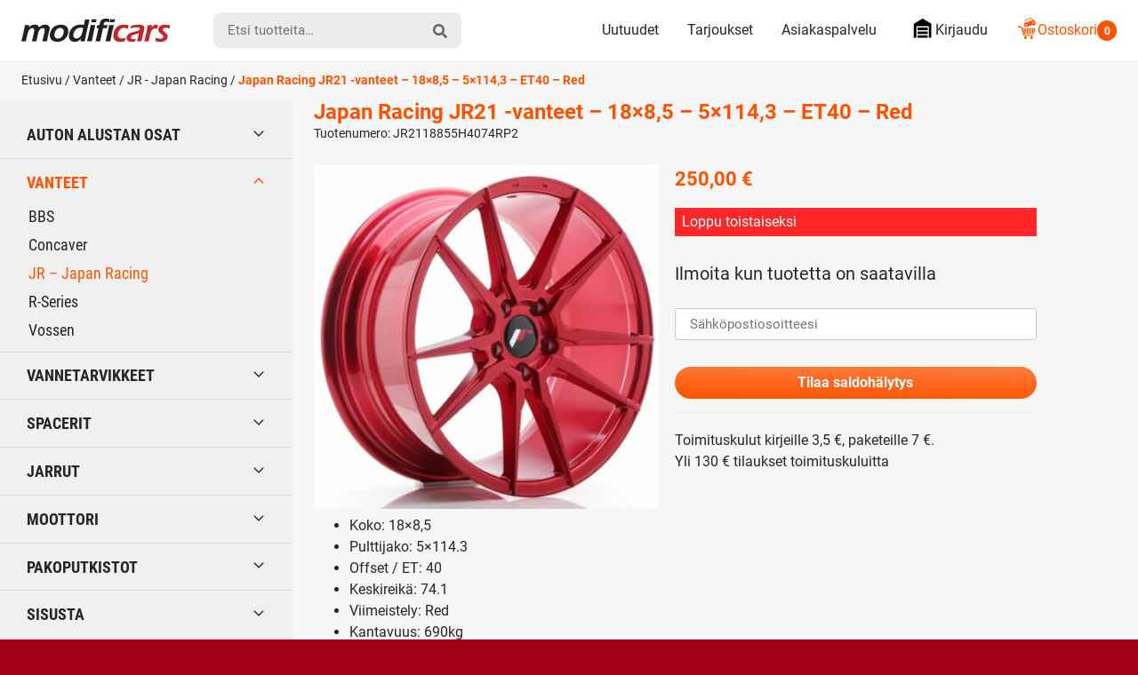

--- FILE ---
content_type: text/html; charset=UTF-8
request_url: https://modificars.fi/tuote/japan-racing-jr21-vanteet-18x8-5-5x114-3-et40-redjr2118855h4074rp2/
body_size: 27969
content:
<!DOCTYPE html><html lang="fi" dir="ltr" class="no-js"><head><meta charset="UTF-8"><meta name="viewport" content="width=device-width, initial-scale=1"><link rel="profile" href="https://gmpg.org/xfn/11"><title>Japan Racing JR21 18×8,5, 5×114.3, Red JR2118855H4074RP | Modificars</title><meta name="robots" content="max-snippet:-1,max-image-preview:standard,max-video-preview:-1" /><link rel="canonical" href="https://modificars.fi/tuote/japan-racing-jr21-vanteet-18x8-5-5x114-3-et40-redjr2118855h4074rp2/" /><meta name="description" content="Japan Racing JR21 -vanteet 18×8,5, 5×114.3, ET40, Red JR2118855H4074RP2" /><meta property="og:type" content="product" /><meta property="og:locale" content="fi_FI" /><meta property="og:site_name" content="Modificars" /><meta property="og:title" content="Japan Racing JR21 18×8,5, 5×114.3, Red JR2118855H4074RP" /><meta property="og:description" content="Japan Racing JR21 -vanteet 18×8,5, 5×114.3, ET40, Red JR2118855H4074RP2" /><meta property="og:url" content="https://modificars.fi/tuote/japan-racing-jr21-vanteet-18x8-5-5x114-3-et40-redjr2118855h4074rp2/" /><meta property="og:image" content="https://modificars.fi/wp-content/uploads/2024/07/39648_0_24999.jpg" /><meta property="og:image:width" content="1080" /><meta property="og:image:height" content="1080" /><meta property="article:published_time" content="2024-05-01T17:12:57+00:00" /><meta property="article:modified_time" content="2026-01-05T17:15:38+00:00" /><meta name="twitter:card" content="summary_large_image" /><meta name="twitter:title" content="Japan Racing JR21 18×8,5, 5×114.3, Red JR2118855H4074RP" /><meta name="twitter:description" content="Japan Racing JR21 -vanteet 18×8,5, 5×114.3, ET40, Red JR2118855H4074RP2" /><meta name="twitter:image" content="https://modificars.fi/wp-content/uploads/2024/07/39648_0_24999.jpg" /> <script type="application/ld+json">{"@context":"https://schema.org","@graph":[{"@type":"WebSite","@id":"https://modificars.fi/#/schema/WebSite","url":"https://modificars.fi/","name":"Modificars","inLanguage":"fi","potentialAction":{"@type":"SearchAction","target":{"@type":"EntryPoint","urlTemplate":"https://modificars.fi/search/{search_term_string}/"},"query-input":"required name=search_term_string"},"publisher":{"@type":"Organization","@id":"https://modificars.fi/#/schema/Organization","name":"Modificars","url":"https://modificars.fi/","logo":{"@type":"ImageObject","url":"https://modificars.fi/wp-content/uploads/2021/03/cropped-mofificars-favicon_1.png","contentUrl":"https://modificars.fi/wp-content/uploads/2021/03/cropped-mofificars-favicon_1.png","width":512,"height":512}}},{"@type":"WebPage","@id":"https://modificars.fi/tuote/japan-racing-jr21-vanteet-18x8-5-5x114-3-et40-redjr2118855h4074rp2/","url":"https://modificars.fi/tuote/japan-racing-jr21-vanteet-18x8-5-5x114-3-et40-redjr2118855h4074rp2/","name":"Japan Racing JR21 18×8,5, 5×114.3, Red JR2118855H4074RP | Modificars","description":"Japan Racing JR21 -vanteet 18×8,5, 5×114.3, ET40, Red JR2118855H4074RP2","inLanguage":"fi","isPartOf":{"@id":"https://modificars.fi/#/schema/WebSite"},"breadcrumb":{"@type":"BreadcrumbList","@id":"https://modificars.fi/#/schema/BreadcrumbList","itemListElement":[{"@type":"ListItem","position":1,"item":"https://modificars.fi/","name":"Modificars"},{"@type":"ListItem","position":2,"item":"https://modificars.fi/kauppa/","name":"Kauppa"},{"@type":"ListItem","position":3,"name":"Japan Racing JR21 18×8,5, 5×114.3, Red JR2118855H4074RP"}]},"potentialAction":{"@type":"ReadAction","target":"https://modificars.fi/tuote/japan-racing-jr21-vanteet-18x8-5-5x114-3-et40-redjr2118855h4074rp2/"},"datePublished":"2024-05-01T17:12:57+00:00","dateModified":"2026-01-05T17:15:38+00:00"}]}</script> <link rel="alternate" type="application/rss+xml" title="Modificars &raquo; Japan Racing JR21 -vanteet &#8211; 18&#215;8,5 &#8211; 5&#215;114,3 &#8211; ET40 &#8211; Red kommenttien syöte" href="https://modificars.fi/tuote/japan-racing-jr21-vanteet-18x8-5-5x114-3-et40-redjr2118855h4074rp2/feed/" /><style id='wp-img-auto-sizes-contain-inline-css' type='text/css'>img:is([sizes=auto i],[sizes^="auto," i]){contain-intrinsic-size:3000px 1500px}
/*# sourceURL=wp-img-auto-sizes-contain-inline-css */</style><link data-optimized="1" rel='stylesheet' id='cfw-blocks-styles-css' href='https://modificars.fi/wp-content/litespeed/css/edd6a9c92c592cecd46172e6fd93056e.css?ver=92377' type='text/css' media='all' /><link data-optimized="1" rel='stylesheet' id='woo-carrier-agents-blocks-style-css' href='https://modificars.fi/wp-content/litespeed/css/7b932c3e64a7a83c3340c1590f1609fa.css?ver=b66ac' type='text/css' media='all' /><link data-optimized="1" rel='stylesheet' id='woo-conditional-shipping-blocks-style-css' href='https://modificars.fi/wp-content/litespeed/css/90d842b0a3046559ec599ade16944175.css?ver=27ee2' type='text/css' media='all' /><style id='classic-theme-styles-inline-css' type='text/css'>/*! This file is auto-generated */
.wp-block-button__link{color:#fff;background-color:#32373c;border-radius:9999px;box-shadow:none;text-decoration:none;padding:calc(.667em + 2px) calc(1.333em + 2px);font-size:1.125em}.wp-block-file__button{background:#32373c;color:#fff;text-decoration:none}
/*# sourceURL=/wp-includes/css/classic-themes.min.css */</style><link data-optimized="1" rel='stylesheet' id='contact-form-7-css' href='https://modificars.fi/wp-content/litespeed/css/3cdcf087335bd67f04ef1292748b8335.css?ver=bd897' type='text/css' media='all' /><link data-optimized="1" rel='stylesheet' id='pofw_ods_product_view-css' href='https://modificars.fi/wp-content/litespeed/css/20b82e135f28979625bf409829422de1.css?ver=69089' type='text/css' media='all' /><link data-optimized="1" rel='stylesheet' id='pofw_ods_product_view_tooltip-css' href='https://modificars.fi/wp-content/litespeed/css/3200b18ecf1378644e2d8d624d409979.css?ver=e351a' type='text/css' media='all' /><link data-optimized="1" rel='stylesheet' id='pofw_oi_product_view-css' href='https://modificars.fi/wp-content/litespeed/css/f2e8295c3676f5f7ebea59ccc1fdaf0a.css?ver=13689' type='text/css' media='all' /><link data-optimized="1" rel='stylesheet' id='pofw_product_options-css' href='https://modificars.fi/wp-content/litespeed/css/9fd4f6da689a6d7838908c96bf190e94.css?ver=3f382' type='text/css' media='all' /><link data-optimized="1" rel='stylesheet' id='widgetopts-styles-css' href='https://modificars.fi/wp-content/litespeed/css/b72733eaeb7784e92778d6dcacf1ca99.css?ver=cca77' type='text/css' media='all' /><link data-optimized="1" rel='stylesheet' id='photoswipe-css' href='https://modificars.fi/wp-content/litespeed/css/a0503b1c11d03713ebc73532e269180c.css?ver=3cf8d' type='text/css' media='all' /><link data-optimized="1" rel='stylesheet' id='photoswipe-default-skin-css' href='https://modificars.fi/wp-content/litespeed/css/aa40afa04accf4bde3298eff743bd10f.css?ver=5ed4e' type='text/css' media='all' /><style id='woocommerce-inline-inline-css' type='text/css'>.woocommerce form .form-row .required { visibility: visible; }
/*# sourceURL=woocommerce-inline-inline-css */</style><link data-optimized="1" rel='stylesheet' id='ep_general_styles-css' href='https://modificars.fi/wp-content/litespeed/css/4d6f4847fe32f023a9b7fcf31b99e6d9.css?ver=0e05b' type='text/css' media='all' /><link data-optimized="1" rel='stylesheet' id='woo_conditional_shipping_css-css' href='https://modificars.fi/wp-content/litespeed/css/42a9f4b01dfdfc251bb169f3bf730885.css?ver=e6017' type='text/css' media='all' /><link data-optimized="1" rel='stylesheet' id='modificars-style-css' href='https://modificars.fi/wp-content/litespeed/css/370b88b2fdab690aabc814ba4a8185a1.css?ver=80e18' type='text/css' media='all' /><link data-optimized="1" rel='stylesheet' id='cwginstock_frontend_css-css' href='https://modificars.fi/wp-content/litespeed/css/c88cb2e8378e4c14ca74856a20c71d98.css?ver=941e5' type='text/css' media='' /><link data-optimized="1" rel='stylesheet' id='cwginstock_bootstrap-css' href='https://modificars.fi/wp-content/litespeed/css/387d6be67edb49bbc836aab14333a88a.css?ver=baaf1' type='text/css' media='' /> <script type="text/template" id="tmpl-variation-template"><div class="woocommerce-variation-description">{{{ data.variation.variation_description }}}</div>
	<div class="woocommerce-variation-price">{{{ data.variation.price_html }}}</div>
	<div class="woocommerce-variation-availability">{{{ data.variation.availability_html }}}</div></script> <script type="text/template" id="tmpl-unavailable-variation-template"><p role="alert">Pahoittelemme, tämä tuote ei ole saatavilla. Ole hyvä, valitse eri tavalla.</p></script> <script type="text/javascript" src="https://modificars.fi/wp-includes/js/jquery/jquery.min.js?ver=3.7.1" id="jquery-core-js"></script> <script data-optimized="1" type="text/javascript" src="https://modificars.fi/wp-content/litespeed/js/7e827711db12abd08b479f9675e6e8ef.js?ver=2f512" id="jquery-migrate-js" defer data-deferred="1"></script> <script type="text/javascript" id="jquery-js-after" src="[data-uri]" defer></script> <script data-optimized="1" type="text/javascript" src="https://modificars.fi/wp-content/litespeed/js/84af299a3155692c1dc5e238062601b7.js?ver=f9943" id="jquery-ui-core-js" defer data-deferred="1"></script> <script data-optimized="1" type="text/javascript" src="https://modificars.fi/wp-content/litespeed/js/e033d7bd57c67d1da39ede332988a2dc.js?ver=2d9ae" id="pofw_odf_product_view-js" defer data-deferred="1"></script> <script data-optimized="1" type="text/javascript" src="https://modificars.fi/wp-content/litespeed/js/b191f8888e503069d26582487efed44a.js?ver=65db1" id="jquery-ui-tooltip-js" defer data-deferred="1"></script> <script data-optimized="1" type="text/javascript" src="https://modificars.fi/wp-content/litespeed/js/34ba17618ff5dcc590640d32e379f222.js?ver=a6363" id="pofw_ods_product_view-js" defer data-deferred="1"></script> <script data-optimized="1" type="text/javascript" src="https://modificars.fi/wp-content/litespeed/js/4bc02162c9cc5ba33eaeb890a995a07d.js?ver=a4299" id="underscore-js" defer data-deferred="1"></script> <script type="text/javascript" id="wp-util-js-extra" src="[data-uri]" defer></script> <script data-optimized="1" type="text/javascript" src="https://modificars.fi/wp-content/litespeed/js/b17fe553d57837ad4dde3f48ebe580a0.js?ver=3cde5" id="wp-util-js" defer data-deferred="1"></script> <script data-optimized="1" type="text/javascript" src="https://modificars.fi/wp-content/litespeed/js/d567d4acad2026a21d61743719f7743f.js?ver=c5186" id="pofw_oi_product_view-js" defer data-deferred="1"></script> <script data-optimized="1" type="text/javascript" src="https://modificars.fi/wp-content/litespeed/js/43ab4e377ae2ba413f00137afc452e70.js?ver=dec89" id="pofw_product_options-js" defer data-deferred="1"></script> <script data-optimized="1" type="text/javascript" src="https://modificars.fi/wp-content/litespeed/js/64cb2f1b633ea4a709d22bb61db0b4c0.js?ver=ac505" id="wc-jquery-blockui-js" data-wp-strategy="defer"></script> <script type="text/javascript" id="wc-add-to-cart-js-extra" src="[data-uri]" defer></script> <script data-optimized="1" type="text/javascript" src="https://modificars.fi/wp-content/litespeed/js/09cb751c4a50b22d51a1998bd381f4f1.js?ver=1cf7b" id="wc-add-to-cart-js" defer="defer" data-wp-strategy="defer"></script> <script data-optimized="1" type="text/javascript" src="https://modificars.fi/wp-content/litespeed/js/aa223bcf7c9770e4ec7a18b61e301d3f.js?ver=1aa8b" id="wc-flexslider-js" defer="defer" data-wp-strategy="defer"></script> <script data-optimized="1" type="text/javascript" src="https://modificars.fi/wp-content/litespeed/js/ed28876d22c49e71e17477277fb9575d.js?ver=d1322" id="wc-photoswipe-js" defer="defer" data-wp-strategy="defer"></script> <script data-optimized="1" type="text/javascript" src="https://modificars.fi/wp-content/litespeed/js/7f3ab093dc52ece54a00073d6b1c2023.js?ver=73e0c" id="wc-photoswipe-ui-default-js" defer="defer" data-wp-strategy="defer"></script> <script type="text/javascript" id="wc-single-product-js-extra" src="[data-uri]" defer></script> <script data-optimized="1" type="text/javascript" src="https://modificars.fi/wp-content/litespeed/js/0cb2f8863b35254bca6066d5088e4b23.js?ver=844bf" id="wc-single-product-js" defer="defer" data-wp-strategy="defer"></script> <script data-optimized="1" type="text/javascript" src="https://modificars.fi/wp-content/litespeed/js/516e097340bea815b010d24bdd6c81f5.js?ver=99212" id="wc-js-cookie-js" defer="defer" data-wp-strategy="defer"></script> <script type="text/javascript" id="woocommerce-js-extra" src="[data-uri]" defer></script> <script data-optimized="1" type="text/javascript" src="https://modificars.fi/wp-content/litespeed/js/6b9aabb46e5671cf32a76f7ea61c08ad.js?ver=d77f4" id="woocommerce-js" defer="defer" data-wp-strategy="defer"></script> <script type="text/javascript" id="woo-conditional-shipping-js-js-extra" src="[data-uri]" defer></script> <script data-optimized="1" type="text/javascript" src="https://modificars.fi/wp-content/litespeed/js/cdfd21fa1ffdd725b490bd4bb494c85f.js?ver=0d593" id="woo-conditional-shipping-js-js" defer data-deferred="1"></script> <script data-optimized="1" type="text/javascript" src="https://modificars.fi/wp-content/litespeed/js/c08e14de072a1dbbaeb8ea3070019801.js?ver=3a19e" id="modificars-critical-js-js" defer data-deferred="1"></script> <script type="text/javascript" id="wc-add-to-cart-variation-js-extra" src="[data-uri]" defer></script> <script data-optimized="1" type="text/javascript" src="https://modificars.fi/wp-content/litespeed/js/f12d49f573f4306673b3b724e52e013d.js?ver=2fd82" id="wc-add-to-cart-variation-js" defer="defer" data-wp-strategy="defer"></script> <link rel="https://api.w.org/" href="https://modificars.fi/wp-json/" /><link rel="alternate" title="JSON" type="application/json" href="https://modificars.fi/wp-json/wp/v2/product/295134" /> <script type="text/javascript" src="[data-uri]" defer></script><script src="[data-uri]" defer></script> <noscript><style>.woocommerce-product-gallery{ opacity: 1 !important; }</style></noscript><link rel="icon" href="https://modificars.fi/wp-content/uploads/2021/03/cropped-mofificars-favicon_1-32x32.png" sizes="32x32" /><link rel="icon" href="https://modificars.fi/wp-content/uploads/2021/03/cropped-mofificars-favicon_1-192x192.png" sizes="192x192" /><link rel="apple-touch-icon" href="https://modificars.fi/wp-content/uploads/2021/03/cropped-mofificars-favicon_1-180x180.png" /><meta name="msapplication-TileImage" content="https://modificars.fi/wp-content/uploads/2021/03/cropped-mofificars-favicon_1-270x270.png" /><style type="text/css" id="wp-custom-css">.pofw-product-options-wrapper .field .control input[type="text"] {
  width: 100%;
  padding: 0;
  line-height: 2.2em;
	background-color: white;
}

.cwginstock-subscribe-form .panel-body .cwgstock_email {
  text-align: left !important;
  background-color: white;
}

.wpcf7-text {
	background-color: white !important;	
}

.wpcf7-textarea  {
	background-color: white !important;	}

.mdfc-bundle__stock-status {
	height: 1.15rem !important;
  margin-right: .35rem;
  width: 1.25rem !important;	
}

.mdfc-bundle__stock_info_wrapper .mdfc-bundle__stock_info p::before {
	content: "";
  border-radius: 50%;
  display: inline-block;
  height: 1.15rem !important;
  margin-right: .65em;
  width: 1.15rem !important;
}

body.search .woocommerce-products-header {
    display: none;
}</style><meta name="google-site-verification" content="EE-ZVfaK4_6TBuj6OBmhiZw1Bo3CmBtVz5jUkH6vdDI" /><style id='global-styles-inline-css' type='text/css'>:root{--wp--preset--aspect-ratio--square: 1;--wp--preset--aspect-ratio--4-3: 4/3;--wp--preset--aspect-ratio--3-4: 3/4;--wp--preset--aspect-ratio--3-2: 3/2;--wp--preset--aspect-ratio--2-3: 2/3;--wp--preset--aspect-ratio--16-9: 16/9;--wp--preset--aspect-ratio--9-16: 9/16;--wp--preset--color--black: #000000;--wp--preset--color--cyan-bluish-gray: #abb8c3;--wp--preset--color--white: #ffffff;--wp--preset--color--pale-pink: #f78da7;--wp--preset--color--vivid-red: #cf2e2e;--wp--preset--color--luminous-vivid-orange: #ff6900;--wp--preset--color--luminous-vivid-amber: #fcb900;--wp--preset--color--light-green-cyan: #7bdcb5;--wp--preset--color--vivid-green-cyan: #00d084;--wp--preset--color--pale-cyan-blue: #8ed1fc;--wp--preset--color--vivid-cyan-blue: #0693e3;--wp--preset--color--vivid-purple: #9b51e0;--wp--preset--gradient--vivid-cyan-blue-to-vivid-purple: linear-gradient(135deg,rgb(6,147,227) 0%,rgb(155,81,224) 100%);--wp--preset--gradient--light-green-cyan-to-vivid-green-cyan: linear-gradient(135deg,rgb(122,220,180) 0%,rgb(0,208,130) 100%);--wp--preset--gradient--luminous-vivid-amber-to-luminous-vivid-orange: linear-gradient(135deg,rgb(252,185,0) 0%,rgb(255,105,0) 100%);--wp--preset--gradient--luminous-vivid-orange-to-vivid-red: linear-gradient(135deg,rgb(255,105,0) 0%,rgb(207,46,46) 100%);--wp--preset--gradient--very-light-gray-to-cyan-bluish-gray: linear-gradient(135deg,rgb(238,238,238) 0%,rgb(169,184,195) 100%);--wp--preset--gradient--cool-to-warm-spectrum: linear-gradient(135deg,rgb(74,234,220) 0%,rgb(151,120,209) 20%,rgb(207,42,186) 40%,rgb(238,44,130) 60%,rgb(251,105,98) 80%,rgb(254,248,76) 100%);--wp--preset--gradient--blush-light-purple: linear-gradient(135deg,rgb(255,206,236) 0%,rgb(152,150,240) 100%);--wp--preset--gradient--blush-bordeaux: linear-gradient(135deg,rgb(254,205,165) 0%,rgb(254,45,45) 50%,rgb(107,0,62) 100%);--wp--preset--gradient--luminous-dusk: linear-gradient(135deg,rgb(255,203,112) 0%,rgb(199,81,192) 50%,rgb(65,88,208) 100%);--wp--preset--gradient--pale-ocean: linear-gradient(135deg,rgb(255,245,203) 0%,rgb(182,227,212) 50%,rgb(51,167,181) 100%);--wp--preset--gradient--electric-grass: linear-gradient(135deg,rgb(202,248,128) 0%,rgb(113,206,126) 100%);--wp--preset--gradient--midnight: linear-gradient(135deg,rgb(2,3,129) 0%,rgb(40,116,252) 100%);--wp--preset--font-size--small: 13px;--wp--preset--font-size--medium: 20px;--wp--preset--font-size--large: 36px;--wp--preset--font-size--x-large: 42px;--wp--preset--spacing--20: 0.44rem;--wp--preset--spacing--30: 0.67rem;--wp--preset--spacing--40: 1rem;--wp--preset--spacing--50: 1.5rem;--wp--preset--spacing--60: 2.25rem;--wp--preset--spacing--70: 3.38rem;--wp--preset--spacing--80: 5.06rem;--wp--preset--shadow--natural: 6px 6px 9px rgba(0, 0, 0, 0.2);--wp--preset--shadow--deep: 12px 12px 50px rgba(0, 0, 0, 0.4);--wp--preset--shadow--sharp: 6px 6px 0px rgba(0, 0, 0, 0.2);--wp--preset--shadow--outlined: 6px 6px 0px -3px rgb(255, 255, 255), 6px 6px rgb(0, 0, 0);--wp--preset--shadow--crisp: 6px 6px 0px rgb(0, 0, 0);}:where(.is-layout-flex){gap: 0.5em;}:where(.is-layout-grid){gap: 0.5em;}body .is-layout-flex{display: flex;}.is-layout-flex{flex-wrap: wrap;align-items: center;}.is-layout-flex > :is(*, div){margin: 0;}body .is-layout-grid{display: grid;}.is-layout-grid > :is(*, div){margin: 0;}:where(.wp-block-columns.is-layout-flex){gap: 2em;}:where(.wp-block-columns.is-layout-grid){gap: 2em;}:where(.wp-block-post-template.is-layout-flex){gap: 1.25em;}:where(.wp-block-post-template.is-layout-grid){gap: 1.25em;}.has-black-color{color: var(--wp--preset--color--black) !important;}.has-cyan-bluish-gray-color{color: var(--wp--preset--color--cyan-bluish-gray) !important;}.has-white-color{color: var(--wp--preset--color--white) !important;}.has-pale-pink-color{color: var(--wp--preset--color--pale-pink) !important;}.has-vivid-red-color{color: var(--wp--preset--color--vivid-red) !important;}.has-luminous-vivid-orange-color{color: var(--wp--preset--color--luminous-vivid-orange) !important;}.has-luminous-vivid-amber-color{color: var(--wp--preset--color--luminous-vivid-amber) !important;}.has-light-green-cyan-color{color: var(--wp--preset--color--light-green-cyan) !important;}.has-vivid-green-cyan-color{color: var(--wp--preset--color--vivid-green-cyan) !important;}.has-pale-cyan-blue-color{color: var(--wp--preset--color--pale-cyan-blue) !important;}.has-vivid-cyan-blue-color{color: var(--wp--preset--color--vivid-cyan-blue) !important;}.has-vivid-purple-color{color: var(--wp--preset--color--vivid-purple) !important;}.has-black-background-color{background-color: var(--wp--preset--color--black) !important;}.has-cyan-bluish-gray-background-color{background-color: var(--wp--preset--color--cyan-bluish-gray) !important;}.has-white-background-color{background-color: var(--wp--preset--color--white) !important;}.has-pale-pink-background-color{background-color: var(--wp--preset--color--pale-pink) !important;}.has-vivid-red-background-color{background-color: var(--wp--preset--color--vivid-red) !important;}.has-luminous-vivid-orange-background-color{background-color: var(--wp--preset--color--luminous-vivid-orange) !important;}.has-luminous-vivid-amber-background-color{background-color: var(--wp--preset--color--luminous-vivid-amber) !important;}.has-light-green-cyan-background-color{background-color: var(--wp--preset--color--light-green-cyan) !important;}.has-vivid-green-cyan-background-color{background-color: var(--wp--preset--color--vivid-green-cyan) !important;}.has-pale-cyan-blue-background-color{background-color: var(--wp--preset--color--pale-cyan-blue) !important;}.has-vivid-cyan-blue-background-color{background-color: var(--wp--preset--color--vivid-cyan-blue) !important;}.has-vivid-purple-background-color{background-color: var(--wp--preset--color--vivid-purple) !important;}.has-black-border-color{border-color: var(--wp--preset--color--black) !important;}.has-cyan-bluish-gray-border-color{border-color: var(--wp--preset--color--cyan-bluish-gray) !important;}.has-white-border-color{border-color: var(--wp--preset--color--white) !important;}.has-pale-pink-border-color{border-color: var(--wp--preset--color--pale-pink) !important;}.has-vivid-red-border-color{border-color: var(--wp--preset--color--vivid-red) !important;}.has-luminous-vivid-orange-border-color{border-color: var(--wp--preset--color--luminous-vivid-orange) !important;}.has-luminous-vivid-amber-border-color{border-color: var(--wp--preset--color--luminous-vivid-amber) !important;}.has-light-green-cyan-border-color{border-color: var(--wp--preset--color--light-green-cyan) !important;}.has-vivid-green-cyan-border-color{border-color: var(--wp--preset--color--vivid-green-cyan) !important;}.has-pale-cyan-blue-border-color{border-color: var(--wp--preset--color--pale-cyan-blue) !important;}.has-vivid-cyan-blue-border-color{border-color: var(--wp--preset--color--vivid-cyan-blue) !important;}.has-vivid-purple-border-color{border-color: var(--wp--preset--color--vivid-purple) !important;}.has-vivid-cyan-blue-to-vivid-purple-gradient-background{background: var(--wp--preset--gradient--vivid-cyan-blue-to-vivid-purple) !important;}.has-light-green-cyan-to-vivid-green-cyan-gradient-background{background: var(--wp--preset--gradient--light-green-cyan-to-vivid-green-cyan) !important;}.has-luminous-vivid-amber-to-luminous-vivid-orange-gradient-background{background: var(--wp--preset--gradient--luminous-vivid-amber-to-luminous-vivid-orange) !important;}.has-luminous-vivid-orange-to-vivid-red-gradient-background{background: var(--wp--preset--gradient--luminous-vivid-orange-to-vivid-red) !important;}.has-very-light-gray-to-cyan-bluish-gray-gradient-background{background: var(--wp--preset--gradient--very-light-gray-to-cyan-bluish-gray) !important;}.has-cool-to-warm-spectrum-gradient-background{background: var(--wp--preset--gradient--cool-to-warm-spectrum) !important;}.has-blush-light-purple-gradient-background{background: var(--wp--preset--gradient--blush-light-purple) !important;}.has-blush-bordeaux-gradient-background{background: var(--wp--preset--gradient--blush-bordeaux) !important;}.has-luminous-dusk-gradient-background{background: var(--wp--preset--gradient--luminous-dusk) !important;}.has-pale-ocean-gradient-background{background: var(--wp--preset--gradient--pale-ocean) !important;}.has-electric-grass-gradient-background{background: var(--wp--preset--gradient--electric-grass) !important;}.has-midnight-gradient-background{background: var(--wp--preset--gradient--midnight) !important;}.has-small-font-size{font-size: var(--wp--preset--font-size--small) !important;}.has-medium-font-size{font-size: var(--wp--preset--font-size--medium) !important;}.has-large-font-size{font-size: var(--wp--preset--font-size--large) !important;}.has-x-large-font-size{font-size: var(--wp--preset--font-size--x-large) !important;}
/*# sourceURL=global-styles-inline-css */</style><link data-optimized="1" rel='stylesheet' id='wc-blocks-style-css' href='https://modificars.fi/wp-content/litespeed/css/ce9fe806dd064d549a17ea7ecdba1b29.css?ver=6955f' type='text/css' media='all' /></head><body class="wp-singular product-template-default single single-product postid-295134 wp-embed-responsive wp-theme-modificars theme-modificars woocommerce woocommerce-page woocommerce-no-js woocommerce-active" itemscope itemtype="http://schema.org/WebPage"><div id="page" class="site">
<a class="skip-to-content screen-reader-text" href="#content">Siirry sisältöön</a><header class="site-top-header"><nav id="top-mobile-navigation" class="top-mobile-navigation" aria-label="Mobiili Ylävalikko" itemscope itemtype="http://schema.org/SiteNavigationElement"><ul id="top-mobile-navigation__items" class="top-mobile-navigation__items"><li id="menu-item-287513" class="highlight menu-item menu-item-type-custom menu-item-object-custom menu-item-287513"><span class="menu-item__link"><a href="tel:0505432393"><svg class="icon icon-mod-phone" aria-hidden="true" role="img"><use xlink:href="https://modificars.fi/wp-content/themes/modificars/dist/sprite/sprite.svg?ver=1652441469452#icon-mod-phone"></use></svg></a></span></li><li id="menu-item-287514" class="menu-item menu-item-type-post_type menu-item-object-page menu-item-287514"><span class="menu-item__link"><a href="https://modificars.fi/asiakaspalvelu/">Asiakaspalvelu<svg class="icon icon-mod-email" aria-hidden="true" role="img"><use xlink:href="https://modificars.fi/wp-content/themes/modificars/dist/sprite/sprite.svg?ver=1652441469452#icon-mod-email"></use></svg></a></span></li><li id="menu-item-74" class="menu-item menu-item-type-post_type menu-item-object-page menu-item-74"><span class="menu-item__link"><a href="https://modificars.fi/tarjoukset/">Tarjoukset<svg class="icon icon-mod-offer" aria-hidden="true" role="img"><use xlink:href="https://modificars.fi/wp-content/themes/modificars/dist/sprite/sprite.svg?ver=1652441469452#icon-mod-offer"></use></svg></a></span></li><li id="menu-item-73" class="menu-item menu-item-type-post_type menu-item-object-page menu-item-73"><span class="menu-item__link"><a href="https://modificars.fi/ostoskori/">Ostoskori<svg class="icon icon-mod-cart" aria-hidden="true" role="img"><use xlink:href="https://modificars.fi/wp-content/themes/modificars/dist/sprite/sprite.svg?ver=1652441469452#icon-mod-cart"></use></svg></a></span></li></ul></nav></header><header id="masthead" class="site-header" itemscope itemtype="http://schema.org/WPHeader"><div class="site-header__container"><div class="site-header__branding"><span class="site-header__branding__title">
<a href="https://modificars.fi/" rel="home" itemprop="headline">
<span class="screen-reader-text">Modificars</span>
<svg class="site-header__branding__logo" viewBox="0 0 168 27" width="168" height="27" xmlns="http://www.w3.org/2000/svg" xmlns:xlink="http://www.w3.org/1999/xlink"><defs><path id="a" d="M.256.042h23.51V25.2H.257z"/></defs><g fill="none" fill-rule="evenodd"><path d="M0 25.609c.537-2.05 1.265-5.114 2.183-9.192.92-4.077 1.565-7.147 1.935-9.21 1.02.024 1.846.036 2.484.036.734 0 1.534-.012 2.397-.037l-.671 2.9c.488-.566.925-1.029 1.31-1.385a6.848 6.848 0 011.417-.986 8.088 8.088 0 011.911-.716 9.002 9.002 0 012.158-.263c.543 0 1.059.052 1.548.154.488.103.924.248 1.308.435.383.187.7.401.952.643.252.24.456.51.607.805.152.297.297.734.436 1.313.34-.421.648-.776.921-1.058a7.434 7.434 0 011.053-.88 7.134 7.134 0 011.384-.76 8.47 8.47 0 011.632-.48 9.56 9.56 0 011.812-.172c1.048 0 2.007.172 2.874.516.865.345 1.496.887 1.894 1.63.397.743.497 1.663.3 2.762-.104.579-.297 1.431-.579 2.553-.283 1.124-.71 2.956-1.28 5.497-.572 2.541-.989 4.507-1.249 5.895a89.258 89.258 0 00-2.335-.036c-.798 0-1.738.012-2.82.036.386-1.556.78-3.187 1.182-4.89l.959-4.146c.247-1.05.436-1.938.566-2.663.155-.864.137-1.52-.054-1.964-.192-.444-.477-.76-.859-.949-.381-.189-.831-.283-1.349-.283-.541 0-1.052.102-1.528.31-.476.206-.946.541-1.407 1.003-.463.462-.852 1-1.166 1.613-.315.616-.62 1.475-.915 2.579a91.571 91.571 0 00-1.018 4.355L16.96 25.61a110 110 0 00-2.488-.036c-.663 0-1.553.012-2.666.036.251-.93.713-2.833 1.386-5.708.672-2.876 1.098-4.813 1.28-5.817.094-.532.133-.982.114-1.35a2.236 2.236 0 00-.326-1.051 1.861 1.861 0 00-.783-.734c-.323-.157-.713-.235-1.172-.235-.845 0-1.637.278-2.378.835-.739.556-1.341 1.3-1.805 2.231-.462.932-1.001 2.74-1.619 5.428-.617 2.685-1.067 4.82-1.351 6.4-1.101-.023-1.933-.035-2.498-.035-.636 0-1.522.012-2.655.036M44.435 6.756c1.387 0 2.68.209 3.878.625 1.197.417 2.166 1.035 2.906 1.85.74.815 1.228 1.812 1.463 2.989.234 1.18.235 2.421 0 3.726a13.038 13.038 0 01-1.422 3.988 12.2 12.2 0 01-2.641 3.325c-1.06.937-2.298 1.638-3.716 2.103-1.416.464-2.879.697-4.386.697-1.4 0-2.691-.208-3.877-.625-1.187-.417-2.15-1.041-2.893-1.876-.743-.833-1.24-1.848-1.49-3.044-.25-1.197-.256-2.448-.022-3.753.24-1.329.679-2.598 1.318-3.806a11.367 11.367 0 012.56-3.225c1.067-.943 2.346-1.674 3.84-2.194a13.57 13.57 0 014.482-.78m-.67 3.732c-1.048 0-2.03.257-2.947.77-.918.513-1.668 1.277-2.254 2.292a10.162 10.162 0 00-1.2 3.313c-.188 1.051-.19 1.987-.006 2.808a3.352 3.352 0 001.266 1.992c.662.508 1.511.761 2.546.761 1.06 0 2.037-.263 2.931-.788.896-.525 1.638-1.297 2.223-2.318.586-1.021.991-2.147 1.213-3.378.179-1.002.186-1.914.02-2.734a3.186 3.186 0 00-1.225-1.975c-.653-.495-1.508-.743-2.567-.743" fill="#231F20"/><g transform="translate(53.1 .86)"><mask id="b" fill="#fff"><use xlink:href="#a"/></mask><path d="M18.207 24.75c-.997-.024-1.772-.037-2.327-.037-.603 0-1.436.013-2.501.036l.715-3.137c-.654.688-1.205 1.22-1.652 1.594-.446.375-.98.723-1.596 1.043a8.26 8.26 0 01-1.945.715 9.173 9.173 0 01-2.068.236c-1.156 0-2.202-.211-3.139-.634-.936-.423-1.691-1.018-2.264-1.786-.573-.767-.934-1.68-1.081-2.737a10.446 10.446 0 01.087-3.306c.285-1.583.864-3.128 1.738-4.633.875-1.504 1.922-2.72 3.14-3.65 1.218-.932 2.526-1.59 3.925-1.977a16.387 16.387 0 014.381-.58c1.1 0 2.325.107 3.677.321.355-1.57.688-3.218.999-4.944l.221-1.232c1.13.024 1.996.036 2.6.036.784 0 1.667-.012 2.65-.036-.821 3.065-1.825 7.237-3.012 12.517-1.188 5.28-2.037 9.343-2.548 12.19M16.453 9.661a8.785 8.785 0 00-2.534-.385c-.953 0-1.886.132-2.803.398a7.153 7.153 0 00-2.548 1.361c-.785.642-1.448 1.464-1.99 2.468-.542 1.003-.896 1.972-1.064 2.902-.167.933-.154 1.785.037 2.56.192.774.597 1.384 1.214 1.832.617.447 1.364.671 2.243.671.661 0 1.284-.117 1.867-.353s1.141-.598 1.675-1.088c.533-.49 1.023-1.12 1.468-1.895.446-.773.849-1.801 1.211-3.082.26-.94.67-2.737 1.224-5.39" fill="#231F20" mask="url(#b)"/></g><path d="M73.806 25.609a129.15 129.15 0 001.186-4.542c.464-1.93.966-4.155 1.508-6.677a394.53 394.53 0 001.475-7.184c1.18.025 2.066.037 2.659.037.543 0 1.428-.012 2.654-.037-.546 2.1-1.04 4.102-1.484 6.009-.444 1.906-.91 4.088-1.4 6.55-.49 2.46-.864 4.408-1.122 5.844-1.092-.024-1.97-.036-2.632-.036-.626 0-1.574.012-2.844.036m4.831-21.555c.271-1.244.468-2.199.587-2.863l.104-.579C80.422.635 81.31.648 82 .648c.94 0 1.818-.013 2.63-.036-.09.302-.176.645-.258 1.032l-.523 2.41a95.321 95.321 0 00-5.212 0M83.436 25.609l.754-2.99 2.66-11.777h-2.243c.102-.36.246-.948.435-1.76.188-.813.322-1.406.402-1.78h2.483l.116-.722c.23-1.289.461-2.274.693-2.956.23-.68.532-1.238.906-1.672.372-.434.857-.81 1.45-1.13a6.147 6.147 0 011.878-.65A11.685 11.685 0 0194.972 0c1.373 0 2.79.194 4.25.579a51.113 51.113 0 00-.43 3.475c-1.083-.407-2.098-.611-3.047-.611a3.97 3.97 0 00-1.053.135c-.329.09-.607.213-.833.37-.227.156-.429.36-.606.612a3.28 3.28 0 00-.432.893 9.517 9.517 0 00-.284 1.181l-.105.669h4.585c-.22.83-.505 2.011-.851 3.54h-4.328a660.237 660.237 0 00-3.18 14.766c-1.095-.024-1.97-.036-2.622-.036-.666 0-1.531.012-2.6.036M94.573 25.609c.503-1.81.898-3.323 1.187-4.542.464-1.93.966-4.155 1.508-6.677a394.53 394.53 0 001.475-7.184c1.18.025 2.066.037 2.658.037.543 0 1.428-.012 2.654-.037-.545 2.1-1.04 4.102-1.483 6.009a206.13 206.13 0 00-1.4 6.55 341.4 341.4 0 00-1.122 5.844c-1.092-.024-1.97-.036-2.633-.036-.626 0-1.574.012-2.844.036m4.833-21.555c.27-1.244.466-2.199.585-2.863l.104-.579c1.094.023 1.984.036 2.672.036.94 0 1.818-.013 2.63-.036-.09.302-.176.645-.257 1.032l-.523 2.41a95.386 95.386 0 00-5.211 0" fill="#231F20"/><path d="M117.695 21.427a28.512 28.512 0 01-.57 1.684 57.79 57.79 0 00-.796 2.337c-1.799.408-3.537.611-5.214.611-.978 0-1.904-.09-2.777-.272a6.575 6.575 0 01-2.35-.969 5.69 5.69 0 01-1.726-1.84c-.454-.761-.731-1.683-.834-2.764-.1-1.081-.049-2.196.157-3.344a15.03 15.03 0 011.52-4.386c.741-1.4 1.663-2.547 2.764-3.435 1.101-.887 2.257-1.492 3.467-1.812 1.21-.32 2.522-.481 3.936-.481.785 0 1.584.045 2.402.134.817.09 1.77.268 2.855.542l-.458 3.99c-1.685-.623-3.195-.934-4.534-.934-.82 0-1.62.14-2.398.418a5.96 5.96 0 00-2.117 1.315 6.758 6.758 0 00-1.493 2.075 9.846 9.846 0 00-.767 2.411c-.206 1.149-.208 2.143-.002 2.983.204.84.699 1.49 1.485 1.948.784.46 1.731.689 2.84.689.542 0 1.216-.07 2.018-.21.803-.141 1.667-.372 2.592-.69M122.622 11.228c.326-.866.542-1.474.647-1.822.106-.349.277-.878.513-1.588 1.71-.39 3.209-.664 4.491-.824a30.076 30.076 0 013.681-.238c1.328 0 2.519.155 3.573.463 1.055.307 1.836.799 2.342 1.476.505.675.646 1.647.417 2.915-.123.688-.536 2.442-1.237 5.261a163.482 163.482 0 00-1.916 8.738 95.365 95.365 0 00-2.525-.037c-.736 0-1.6.013-2.594.037.425-1.462.86-3.153 1.307-5.074l1.055-4.514c-.514.304-.904.515-1.167.637a7.692 7.692 0 01-.877.335c-.322.104-.881.26-1.681.473-.8.212-1.444.397-1.932.554a9.744 9.744 0 00-1.339.536c-.405.2-.756.423-1.055.672-.298.249-.529.508-.693.78a2.56 2.56 0 00-.331.88c-.092.51-.023.95.207 1.318.23.37.554.628.975.772.42.146.931.218 1.534.218.386 0 .8-.03 1.239-.09.439-.062 1.042-.213 1.81-.457-.381.691-.866 1.72-1.456 3.089-.88.143-1.576.232-2.089.268-.51.035-.983.053-1.417.053-1.517 0-2.725-.205-3.625-.616-.902-.412-1.504-1.064-1.807-1.96a5.356 5.356 0 01-.209-2.702 5.18 5.18 0 01.548-1.542 5.9 5.9 0 011.047-1.397 9.06 9.06 0 011.58-1.225c.624-.392 1.496-.773 2.612-1.142 1.116-.369 2.572-.74 4.365-1.116.476-.096.974-.214 1.494-.354.52-.138.941-.275 1.26-.407.32-.134.607-.305.862-.518.255-.211.455-.432.6-.662.142-.23.236-.465.28-.708.085-.468 0-.866-.25-1.191-.249-.324-.608-.55-1.075-.677a6.03 6.03 0 00-1.59-.19c-2.2 0-4.724.526-7.574 1.576M138.226 25.609l2.071-8.595 1.043-4.994c.208-1.026.405-2.057.593-3.094.032-.18.122-.754.272-1.72 1.117.025 1.943.037 2.473.037.616 0 1.432-.012 2.45-.037l-.546 2.538c.573-.652 1.051-1.137 1.433-1.458.382-.32.794-.594 1.237-.824a6.21 6.21 0 011.435-.525 6.684 6.684 0 011.544-.18c.48 0 .962.063 1.443.193-.203 1.124-.406 2.55-.61 4.278-.666-.214-1.289-.322-1.864-.322-.694 0-1.328.106-1.899.319a5.292 5.292 0 00-1.61.962c-.503.43-.949.96-1.338 1.59-.318.509-.604 1.168-.857 1.98-.22.628-.502 1.702-.848 3.224-.345 1.52-.649 3.018-.913 4.491-.102.568-.213 1.28-.33 2.137a98.012 98.012 0 00-2.501-.036c-.746 0-1.639.012-2.678.036M150.748 25.287l.33-3.99c1.095.485 2.036.82 2.823 1.007.787.188 1.523.28 2.21.28.69 0 1.283-.08 1.783-.244.5-.163.894-.405 1.18-.726.287-.321.462-.657.525-1.007.028-.157.039-.302.033-.436a1.407 1.407 0 00-.088-.417 2.148 2.148 0 00-.198-.41 3.174 3.174 0 00-.345-.434 9.146 9.146 0 00-.666-.626l-.834-.78a52.294 52.294 0 01-1.837-1.74 6.623 6.623 0 01-1.013-1.296 4.215 4.215 0 01-.516-1.395 4.2 4.2 0 01.007-1.496c.159-.88.577-1.721 1.256-2.519.68-.797 1.566-1.38 2.657-1.75 1.09-.367 2.33-.552 3.716-.552 1.579 0 3.366.183 5.363.547l-.456 3.796c-1.297-.557-2.59-.836-3.88-.836-.698 0-1.322.07-1.87.208-.548.139-.962.35-1.242.633-.281.283-.45.6-.514.95a1.632 1.632 0 00-.001.605c.036.199.126.408.267.625.142.217.313.422.514.614.199.194.621.574 1.266 1.142a53.063 53.063 0 011.685 1.54c.477.46.854.922 1.133 1.386a4.504 4.504 0 01.562 3.109c-.163.906-.592 1.747-1.286 2.52-.695.773-1.642 1.377-2.843 1.813-1.2.433-2.496.651-3.884.651-.725 0-1.596-.056-2.613-.17a23.915 23.915 0 01-3.224-.602" fill="#C0272D"/></g></svg></a>
</span></div><div class="site-header__search"><form role="search" method="get" class="woocommerce-product-search" action="https://modificars.fi/">
<label class="screen-reader-text" for="woocommerce-product-search-field-0">Etsi:</label>
<input type="search" id="woocommerce-product-search-field-0" class="search-field" placeholder="Etsi tuotteita&hellip;" value="" name="s" />
<button type="submit" value="Haku" aria-label="hae"><span class="screen-reader-text"></span><svg class="icon icon-search" aria-hidden="true" role="img"><use xlink:href="https://modificars.fi/wp-content/themes/modificars/dist/sprite/sprite.svg?ver=1652441469452#icon-search"></use></svg></button>
<input type="hidden" name="post_type" value="product" /></form></div><button id="menu-toggle" class="menu-toggle" aria-expanded="false">
<span class="screen-reader-text">Tuotteet</span>
<svg class="menu-toggle__svg icon" aria-hidden="true" version="1.1" xmlns="http://www.w3.org/2000/svg" xmlns:xlink="http://www.w3.org/1999/xlink" x="0px" y="0px" viewBox="0 0 100 100">
<g class="menu-toggle__svg__g">
<path class="menu-toggle__svg__line menu-toggle__svg__line--1" d="M5 13h90v14H5z"/>
<path class="menu-toggle__svg__line menu-toggle__svg__line--2" d="M5 43h90v14H5z"/>
<path class="menu-toggle__svg__line menu-toggle__svg__line--3" d="M5 73h90v14H5z"/>
<path class="menu-toggle__svg__close-line menu-toggle__svg__close-line--1" d="M5 43h90v14H5z"/>
<path class="menu-toggle__svg__close-line menu-toggle__svg__close-line--2" d="M5 43h90v14H5z"/>
</g>
</svg>
<span class="menu-toggle__label">Tuotteet</span>
</button><nav id="top-navigation" class="top-navigation" aria-label="Ylävalikko" itemscope itemtype="http://schema.org/SiteNavigationElement"><ul id="top-navigation__items" class="top-navigation__items"><li id="menu-item-69" class="menu-item menu-item-type-post_type menu-item-object-page menu-item-69"><span class="menu-item__link"><a href="https://modificars.fi/uutuudet/">Uutuudet</a></span></li><li id="menu-item-68" class="menu-item menu-item-type-post_type menu-item-object-page menu-item-68"><span class="menu-item__link"><a href="https://modificars.fi/tarjoukset/">Tarjoukset</a></span></li><li id="menu-item-66" class="menu-item menu-item-type-post_type menu-item-object-page menu-item-66"><span class="menu-item__link"><a href="https://modificars.fi/asiakaspalvelu/">Asiakaspalvelu</a></span></li><li id="menu-item-67" class="nmr-logged-out menu-item menu-item-type-post_type menu-item-object-page menu-item-67"><span class="menu-item__link"><a href="https://modificars.fi/oma-tili/"><svg class="icon icon-mod_garage" aria-hidden="true" role="img"><use xlink:href="https://modificars.fi/wp-content/themes/modificars/dist/sprite/sprite.svg?ver=1652441469452#icon-mod_garage"></use></svg> Kirjaudu</a></span></li></ul></nav><ul id="site-header-cart" class="site-header-cart menu"><li class="">
<a class="cart-contents" href="https://modificars.fi/ostoskori/" title="Näytä ostoskori">
<svg class="icon icon-mod-cart" aria-hidden="true" role="img"><use xlink:href="https://modificars.fi/wp-content/themes/modificars/dist/sprite/sprite.svg?ver=1652441469452#icon-mod-cart"></use></svg>Ostoskori<div class="count"><span id="mini-cart-count" class="count">0</span></div>
</a></li><li><div class="widget woocommerce widget_shopping_cart"><div class="widget_shopping_cart_content"></div></div></li></ul></div><nav id="primary-mobile-navigation" class="primary-mobile-navigation" aria-label="Mobiili Päävalikko" itemscope itemtype="http://schema.org/SiteNavigationElement"><div class="primary-mobile-navigation__container">
<a href="#" class="primary-mobile-navigation__close js-close-nav"><span class="screen-reader-text">Sulje</span><svg class="icon icon-times" aria-hidden="true" role="img"><use xlink:href="https://modificars.fi/wp-content/themes/modificars/dist/sprite/sprite.svg?ver=1652441469452#icon-times"></use></svg></a><ul id="primary-mobile-navigation__items" class="primary-mobile-navigation__items"><li id="menu-item-45" class="menu-item menu-item-type-taxonomy menu-item-object-product_cat menu-item-has-children menu-item-45"><span class="menu-item__link"><a href="https://modificars.fi/kat/alustanosat/">Auton alustan osat</a><button tabindex="-1" class="menu-item__link__caret js-menu-caret"><svg class="icon icon-caret-down" aria-hidden="true" role="img"><use xlink:href="https://modificars.fi/wp-content/themes/modificars/dist/sprite/sprite.svg?ver=1652441469452#icon-caret-down"></use></svg></button></span><ul class="sub-menu"><li id="menu-item-168" class="menu-item menu-item-type-taxonomy menu-item-object-product_cat menu-item-has-children menu-item-168"><span class="menu-item__link"><a href="https://modificars.fi/kat/alustanosat/madallusjouset/">Madallusjouset</a><button tabindex="-1" class="menu-item__link__caret js-menu-caret"><svg class="icon icon-caret-down" aria-hidden="true" role="img"><use xlink:href="https://modificars.fi/wp-content/themes/modificars/dist/sprite/sprite.svg?ver=1652441469452#icon-caret-down"></use></svg></button></span><ul class="sub-menu"><li id="menu-item-169" class="menu-item menu-item-type-taxonomy menu-item-object-product_cat menu-item-169"><span class="menu-item__link"><a href="https://modificars.fi/kat/alustanosat/madallusjouset/eibach/">Eibach</a></span></li><li id="menu-item-170" class="menu-item menu-item-type-taxonomy menu-item-object-product_cat menu-item-170"><span class="menu-item__link"><a href="https://modificars.fi/kat/alustanosat/madallusjouset/hr/">H&amp;R</a></span></li><li id="menu-item-175" class="menu-item menu-item-type-taxonomy menu-item-object-product_cat menu-item-175"><span class="menu-item__link"><a href="https://modificars.fi/kat/alustanosat/madallusjouset/vogtland/">Vogtland</a></span></li><li id="menu-item-174" class="menu-item menu-item-type-taxonomy menu-item-object-product_cat menu-item-174"><span class="menu-item__link"><a href="https://modificars.fi/kat/alustanosat/madallusjouset/st-suspension/">ST Suspension</a></span></li></ul></li><li id="menu-item-312405" class="menu-item menu-item-type-taxonomy menu-item-object-product_cat menu-item-312405"><span class="menu-item__link"><a href="https://modificars.fi/kat/alustanosat/korkeussaadettavat-jousisarjat/">Korkeussäädettävät jousisarjat</a></span></li><li id="menu-item-162" class="menu-item menu-item-type-taxonomy menu-item-object-product_cat menu-item-has-children menu-item-162"><span class="menu-item__link"><a href="https://modificars.fi/kat/alustanosat/korkeussaadettavat-coilover-alustasarjat/">Korkeussäädettävät coilover -alustasarjat</a><button tabindex="-1" class="menu-item__link__caret js-menu-caret"><svg class="icon icon-caret-down" aria-hidden="true" role="img"><use xlink:href="https://modificars.fi/wp-content/themes/modificars/dist/sprite/sprite.svg?ver=1652441469452#icon-caret-down"></use></svg></button></span><ul class="sub-menu"><li id="menu-item-289241" class="menu-item menu-item-type-taxonomy menu-item-object-product_cat menu-item-289241"><span class="menu-item__link"><a href="https://modificars.fi/kat/alustanosat/korkeussaadettavat-coilover-alustasarjat/d2/">D2</a></span></li><li id="menu-item-278910" class="menu-item menu-item-type-taxonomy menu-item-object-product_cat menu-item-278910"><span class="menu-item__link"><a href="https://modificars.fi/kat/alustanosat/korkeussaadettavat-coilover-alustasarjat/bc-racing/">BC Racing</a></span></li><li id="menu-item-167" class="menu-item menu-item-type-taxonomy menu-item-object-product_cat menu-item-167"><span class="menu-item__link"><a href="https://modificars.fi/kat/alustanosat/korkeussaadettavat-coilover-alustasarjat/kw-variant-street-comfort/">KW</a></span></li><li id="menu-item-165" class="menu-item menu-item-type-taxonomy menu-item-object-product_cat menu-item-165"><span class="menu-item__link"><a href="https://modificars.fi/kat/alustanosat/korkeussaadettavat-coilover-alustasarjat/eibach-prostreet/">Eibach</a></span></li><li id="menu-item-186" class="menu-item menu-item-type-taxonomy menu-item-object-product_cat menu-item-186"><span class="menu-item__link"><a href="https://modificars.fi/kat/alustanosat/korkeussaadettavat-coilover-alustasarjat/vogtland-coilover/">Vogtland</a></span></li><li id="menu-item-166" class="menu-item menu-item-type-taxonomy menu-item-object-product_cat menu-item-166"><span class="menu-item__link"><a href="https://modificars.fi/kat/alustanosat/korkeussaadettavat-coilover-alustasarjat/hr-monotube-twintube/">H&amp;R</a></span></li><li id="menu-item-163" class="menu-item menu-item-type-taxonomy menu-item-object-product_cat menu-item-163"><span class="menu-item__link"><a href="https://modificars.fi/kat/alustanosat/korkeussaadettavat-coilover-alustasarjat/bilstein/">Bilstein</a></span></li><li id="menu-item-183" class="menu-item menu-item-type-taxonomy menu-item-object-product_cat menu-item-183"><span class="menu-item__link"><a href="https://modificars.fi/kat/alustanosat/korkeussaadettavat-coilover-alustasarjat/st-suspension-stx-stxa/">ST Suspension</a></span></li><li id="menu-item-184" class="menu-item menu-item-type-taxonomy menu-item-object-product_cat menu-item-184"><span class="menu-item__link"><a href="https://modificars.fi/kat/alustanosat/korkeussaadettavat-coilover-alustasarjat/v-maxx/">V-Maxx</a></span></li></ul></li><li id="menu-item-158" class="menu-item menu-item-type-taxonomy menu-item-object-product_cat menu-item-has-children menu-item-158"><span class="menu-item__link"><a href="https://modificars.fi/kat/alustanosat/alustasarjat-kiinteasti-madaltavat/">Kiinteästi madaltavat alustasarjat</a><button tabindex="-1" class="menu-item__link__caret js-menu-caret"><svg class="icon icon-caret-down" aria-hidden="true" role="img"><use xlink:href="https://modificars.fi/wp-content/themes/modificars/dist/sprite/sprite.svg?ver=1652441469452#icon-caret-down"></use></svg></button></span><ul class="sub-menu"><li id="menu-item-159" class="menu-item menu-item-type-taxonomy menu-item-object-product_cat menu-item-159"><span class="menu-item__link"><a href="https://modificars.fi/kat/alustanosat/alustasarjat-kiinteasti-madaltavat/eibach-b12-prokit-sportline/">Eibach B12</a></span></li><li id="menu-item-160" class="menu-item menu-item-type-taxonomy menu-item-object-product_cat menu-item-160"><span class="menu-item__link"><a href="https://modificars.fi/kat/alustanosat/alustasarjat-kiinteasti-madaltavat/hr-cup-kit/">H&amp;R Cup-Kit</a></span></li><li id="menu-item-161" class="menu-item menu-item-type-taxonomy menu-item-object-product_cat menu-item-161"><span class="menu-item__link"><a href="https://modificars.fi/kat/alustanosat/alustasarjat-kiinteasti-madaltavat/koni-sport-strt/">Koni Sport &#8211; STRT</a></span></li><li id="menu-item-198" class="menu-item menu-item-type-taxonomy menu-item-object-product_cat menu-item-198"><span class="menu-item__link"><a href="https://modificars.fi/kat/alustanosat/alustasarjat-kiinteasti-madaltavat/vogtland-kits/">Vogtland</a></span></li><li id="menu-item-197" class="menu-item menu-item-type-taxonomy menu-item-object-product_cat menu-item-197"><span class="menu-item__link"><a href="https://modificars.fi/kat/alustanosat/alustasarjat-kiinteasti-madaltavat/st-suspension-kits/">ST Suspension</a></span></li></ul></li><li id="menu-item-175777" class="menu-item menu-item-type-taxonomy menu-item-object-product_cat menu-item-175777"><span class="menu-item__link"><a href="https://modificars.fi/kat/alustanosat/korotussarjat/">Korotussarjat</a></span></li><li id="menu-item-40458" class="menu-item menu-item-type-taxonomy menu-item-object-product_cat menu-item-has-children menu-item-40458"><span class="menu-item__link"><a href="https://modificars.fi/kat/alustanosat/kallistuksenvakaajat/">Kallistuksenvakaajat</a><button tabindex="-1" class="menu-item__link__caret js-menu-caret"><svg class="icon icon-caret-down" aria-hidden="true" role="img"><use xlink:href="https://modificars.fi/wp-content/themes/modificars/dist/sprite/sprite.svg?ver=1652441469452#icon-caret-down"></use></svg></button></span><ul class="sub-menu"><li id="menu-item-156" class="menu-item menu-item-type-taxonomy menu-item-object-product_cat menu-item-156"><span class="menu-item__link"><a href="https://modificars.fi/kat/alustanosat/kallistuksenvakaajat/eibach-antirollkit/">Eibach</a></span></li><li id="menu-item-157" class="menu-item menu-item-type-taxonomy menu-item-object-product_cat menu-item-157"><span class="menu-item__link"><a href="https://modificars.fi/kat/alustanosat/kallistuksenvakaajat/hr-antirollkit/">H&amp;R</a></span></li></ul></li><li id="menu-item-152" class="menu-item menu-item-type-taxonomy menu-item-object-product_cat menu-item-has-children menu-item-152"><span class="menu-item__link"><a href="https://modificars.fi/kat/alustanosat/iskunvaimentimet/">Iskunvaimentimet</a><button tabindex="-1" class="menu-item__link__caret js-menu-caret"><svg class="icon icon-caret-down" aria-hidden="true" role="img"><use xlink:href="https://modificars.fi/wp-content/themes/modificars/dist/sprite/sprite.svg?ver=1652441469452#icon-caret-down"></use></svg></button></span><ul class="sub-menu"><li id="menu-item-154" class="menu-item menu-item-type-taxonomy menu-item-object-product_cat menu-item-154"><span class="menu-item__link"><a href="https://modificars.fi/kat/alustanosat/iskunvaimentimet/koni-iskunvaimentimet/">Koni</a></span></li><li id="menu-item-153" class="menu-item menu-item-type-taxonomy menu-item-object-product_cat menu-item-153"><span class="menu-item__link"><a href="https://modificars.fi/kat/alustanosat/iskunvaimentimet/bilstein-iskunvaimentimet/">Bilstein</a></span></li></ul></li><li id="menu-item-105" class="menu-item menu-item-type-taxonomy menu-item-object-product_cat menu-item-105"><span class="menu-item__link"><a href="https://modificars.fi/kat/alustanosat/powerflex-polyuretaanipuslat/">Powerflex-polyuretaanipuslat</a></span></li></ul></li><li id="menu-item-149" class="menu-item menu-item-type-taxonomy menu-item-object-product_cat current-product-ancestor current-menu-parent current-product-parent menu-item-has-children menu-item-149"><span class="menu-item__link"><a href="https://modificars.fi/kat/vanteet/">Vanteet</a><button tabindex="-1" class="menu-item__link__caret js-menu-caret"><svg class="icon icon-caret-down" aria-hidden="true" role="img"><use xlink:href="https://modificars.fi/wp-content/themes/modificars/dist/sprite/sprite.svg?ver=1652441469452#icon-caret-down"></use></svg></button></span><ul class="sub-menu"><li id="menu-item-235630" class="menu-item menu-item-type-taxonomy menu-item-object-product_cat menu-item-235630"><span class="menu-item__link"><a href="https://modificars.fi/kat/vanteet/bbs/">BBS</a></span></li><li id="menu-item-144" class="menu-item menu-item-type-taxonomy menu-item-object-product_cat menu-item-144"><span class="menu-item__link"><a href="https://modificars.fi/kat/vanteet/concaver-vanteet/">Concaver</a></span></li><li id="menu-item-145" class="menu-item menu-item-type-taxonomy menu-item-object-product_cat current-product-ancestor current-menu-parent current-product-parent menu-item-145"><span class="menu-item__link"><a href="https://modificars.fi/kat/vanteet/jr-japan-racing-vanteet/">JR &#8211; Japan Racing</a></span></li><li id="menu-item-235631" class="menu-item menu-item-type-taxonomy menu-item-object-product_cat menu-item-235631"><span class="menu-item__link"><a href="https://modificars.fi/kat/vanteet/r-series/">R-Series</a></span></li><li id="menu-item-235634" class="menu-item menu-item-type-taxonomy menu-item-object-product_cat menu-item-235634"><span class="menu-item__link"><a href="https://modificars.fi/kat/vanteet/vossen/">Vossen</a></span></li></ul></li><li id="menu-item-52" class="menu-item menu-item-type-taxonomy menu-item-object-product_cat menu-item-has-children menu-item-52"><span class="menu-item__link"><a href="https://modificars.fi/kat/vannetarvikkeet/">Vannetarvikkeet</a><button tabindex="-1" class="menu-item__link__caret js-menu-caret"><svg class="icon icon-caret-down" aria-hidden="true" role="img"><use xlink:href="https://modificars.fi/wp-content/themes/modificars/dist/sprite/sprite.svg?ver=1652441469452#icon-caret-down"></use></svg></button></span><ul class="sub-menu"><li id="menu-item-140" class="menu-item menu-item-type-taxonomy menu-item-object-product_cat menu-item-140"><span class="menu-item__link"><a href="https://modificars.fi/kat/vannetarvikkeet/vannepultit-pyoranmutterit/">Pyöränpultit, -mutterit ja avaimet</a></span></li><li id="menu-item-142" class="menu-item menu-item-type-taxonomy menu-item-object-product_cat menu-item-142"><span class="menu-item__link"><a href="https://modificars.fi/kat/vannetarvikkeet/soviterenkaat-vanteisiin/">Soviterenkaat</a></span></li><li id="menu-item-141" class="menu-item menu-item-type-taxonomy menu-item-object-product_cat menu-item-141"><span class="menu-item__link"><a href="https://modificars.fi/kat/vannetarvikkeet/rengasventtiilit-piiloventtiilit/">Rengasventtiilit</a></span></li></ul></li><li id="menu-item-50" class="menu-item menu-item-type-taxonomy menu-item-object-product_cat menu-item-has-children menu-item-50"><span class="menu-item__link"><a href="https://modificars.fi/kat/spacerit/">Spacerit</a><button tabindex="-1" class="menu-item__link__caret js-menu-caret"><svg class="icon icon-caret-down" aria-hidden="true" role="img"><use xlink:href="https://modificars.fi/wp-content/themes/modificars/dist/sprite/sprite.svg?ver=1652441469452#icon-caret-down"></use></svg></button></span><ul class="sub-menu"><li id="menu-item-307060" class="menu-item menu-item-type-taxonomy menu-item-object-product_cat menu-item-307060"><span class="menu-item__link"><a href="https://modificars.fi/kat/spacerit/jr-spacerit-ja-vanneadapterit/">JR-spacerit ja vanneadapterit</a></span></li><li id="menu-item-129" class="menu-item menu-item-type-taxonomy menu-item-object-product_cat menu-item-129"><span class="menu-item__link"><a href="https://modificars.fi/kat/spacerit/widetrack-spacerit-adapterit/">Widetrack-spacerit ja adapterit</a></span></li><li id="menu-item-127" class="menu-item menu-item-type-taxonomy menu-item-object-product_cat menu-item-127"><span class="menu-item__link"><a href="https://modificars.fi/kat/spacerit/eibach-pro-spacer/">Eibach Pro-Spacer</a></span></li><li id="menu-item-128" class="menu-item menu-item-type-taxonomy menu-item-object-product_cat menu-item-128"><span class="menu-item__link"><a href="https://modificars.fi/kat/spacerit/hr-pulttijaonmuutosadapterit/">H&amp;R-pulttijaonmuutosadapterit</a></span></li></ul></li><li id="menu-item-46" class="menu-item menu-item-type-taxonomy menu-item-object-product_cat menu-item-has-children menu-item-46"><span class="menu-item__link"><a href="https://modificars.fi/kat/jarrupalat-jarrulevyt/">Jarrut</a><button tabindex="-1" class="menu-item__link__caret js-menu-caret"><svg class="icon icon-caret-down" aria-hidden="true" role="img"><use xlink:href="https://modificars.fi/wp-content/themes/modificars/dist/sprite/sprite.svg?ver=1652441469452#icon-caret-down"></use></svg></button></span><ul class="sub-menu"><li id="menu-item-107" class="menu-item menu-item-type-taxonomy menu-item-object-product_cat menu-item-107"><span class="menu-item__link"><a href="https://modificars.fi/kat/jarrupalat-jarrulevyt/black-diamond-jarrulevyt/">Black Diamond -jarrulevyt</a></span></li><li id="menu-item-108" class="menu-item menu-item-type-taxonomy menu-item-object-product_cat menu-item-108"><span class="menu-item__link"><a href="https://modificars.fi/kat/jarrupalat-jarrulevyt/ebc-jarrupalat/">EBC-jarrupalat</a></span></li><li id="menu-item-109" class="menu-item menu-item-type-taxonomy menu-item-object-product_cat menu-item-109"><span class="menu-item__link"><a href="https://modificars.fi/kat/jarrupalat-jarrulevyt/hel-teraspunosjarruletkut/">HEL-teräspunosjarruletkut</a></span></li></ul></li><li id="menu-item-47" class="menu-item menu-item-type-taxonomy menu-item-object-product_cat menu-item-has-children menu-item-47"><span class="menu-item__link"><a href="https://modificars.fi/kat/moottorinosat/">Moottori</a><button tabindex="-1" class="menu-item__link__caret js-menu-caret"><svg class="icon icon-caret-down" aria-hidden="true" role="img"><use xlink:href="https://modificars.fi/wp-content/themes/modificars/dist/sprite/sprite.svg?ver=1652441469452#icon-caret-down"></use></svg></button></span><ul class="sub-menu"><li id="menu-item-114" class="menu-item menu-item-type-taxonomy menu-item-object-product_cat menu-item-has-children menu-item-114"><span class="menu-item__link"><a href="https://modificars.fi/kat/moottorinosat/kn-vapaavirtausilmansuodattimet/">K&amp;N-ilmansuodattimet</a><button tabindex="-1" class="menu-item__link__caret js-menu-caret"><svg class="icon icon-caret-down" aria-hidden="true" role="img"><use xlink:href="https://modificars.fi/wp-content/themes/modificars/dist/sprite/sprite.svg?ver=1652441469452#icon-caret-down"></use></svg></button></span><ul class="sub-menu"><li id="menu-item-115" class="menu-item menu-item-type-taxonomy menu-item-object-product_cat menu-item-115"><span class="menu-item__link"><a href="https://modificars.fi/kat/moottorinosat/kn-vapaavirtausilmansuodattimet/kn-automallikohtaiset-suodattimet/">K&amp;N-automallikohtaiset suodattimet</a></span></li><li id="menu-item-116" class="menu-item menu-item-type-taxonomy menu-item-object-product_cat menu-item-116"><span class="menu-item__link"><a href="https://modificars.fi/kat/moottorinosat/kn-vapaavirtausilmansuodattimet/kn-yleismalliset-suodattimet/">K&amp;N-yleismalliset suodattimet</a></span></li><li id="menu-item-308188" class="menu-item menu-item-type-taxonomy menu-item-object-product_cat menu-item-308188"><span class="menu-item__link"><a href="https://modificars.fi/kat/moottorinosat/kn-vapaavirtausilmansuodattimet/kn-huolto-ja-tarvikkeet/">K&amp;N-huoltosarjat ja tarvikkeet</a></span></li></ul></li><li id="menu-item-118" class="menu-item menu-item-type-taxonomy menu-item-object-product_cat menu-item-118"><span class="menu-item__link"><a href="https://modificars.fi/kat/moottorinosat/wossner-takomannat/">Wössner-takomännät</a></span></li><li id="menu-item-112" class="menu-item menu-item-type-taxonomy menu-item-object-product_cat menu-item-112"><span class="menu-item__link"><a href="https://modificars.fi/kat/moottorinosat/arp-pultit/">ARP-pultit</a></span></li><li id="menu-item-249725" class="menu-item menu-item-type-taxonomy menu-item-object-product_cat menu-item-249725"><span class="menu-item__link"><a href="https://modificars.fi/kat/moottorinosat/gates-race-jakohihnat/">Gates race -jakohihnat</a></span></li><li id="menu-item-113" class="menu-item menu-item-type-taxonomy menu-item-object-product_cat menu-item-113"><span class="menu-item__link"><a href="https://modificars.fi/kat/moottorinosat/cometic-tiivisteet/">Cometic-tiivisteet</a></span></li><li id="menu-item-117" class="menu-item menu-item-type-taxonomy menu-item-object-product_cat menu-item-117"><span class="menu-item__link"><a href="https://modificars.fi/kat/moottorinosat/silikoniletkut/">Silikoniletkut</a></span></li><li id="menu-item-235626" class="menu-item menu-item-type-taxonomy menu-item-object-product_cat menu-item-235626"><span class="menu-item__link"><a href="https://modificars.fi/kat/moottorinosat/t-pulttiklemmarit/">T-pulttiklemmarit</a></span></li><li id="menu-item-235627" class="menu-item menu-item-type-taxonomy menu-item-object-product_cat menu-item-235627"><span class="menu-item__link"><a href="https://modificars.fi/kat/moottorinosat/alumiiniputket-ja-ahtoputket/">Alumiiniputket ja ahtoputket</a></span></li><li id="menu-item-111" class="menu-item menu-item-type-taxonomy menu-item-object-product_cat menu-item-111"><span class="menu-item__link"><a href="https://modificars.fi/kat/moottorinosat/acl-laakerit/">ACL-laakerit</a></span></li></ul></li><li id="menu-item-119" class="menu-item menu-item-type-taxonomy menu-item-object-product_cat menu-item-has-children menu-item-119"><span class="menu-item__link"><a href="https://modificars.fi/kat/pakoputkistot/">Pakoputkistot</a><button tabindex="-1" class="menu-item__link__caret js-menu-caret"><svg class="icon icon-caret-down" aria-hidden="true" role="img"><use xlink:href="https://modificars.fi/wp-content/themes/modificars/dist/sprite/sprite.svg?ver=1652441469452#icon-caret-down"></use></svg></button></span><ul class="sub-menu"><li id="menu-item-122" class="menu-item menu-item-type-taxonomy menu-item-object-product_cat menu-item-122"><span class="menu-item__link"><a href="https://modificars.fi/kat/pakoputkistot/simons-pakoputkistot/">Simons-pakoputkistot</a></span></li><li id="menu-item-235623" class="menu-item menu-item-type-taxonomy menu-item-object-product_cat menu-item-235623"><span class="menu-item__link"><a href="https://modificars.fi/kat/pakoputkistot/jt-tuning/">JT Tuning</a></span></li><li id="menu-item-123" class="menu-item menu-item-type-taxonomy menu-item-object-product_cat menu-item-123"><span class="menu-item__link"><a href="https://modificars.fi/kat/pakoputkistot/supersprint-pakoputkistot/">Supersprint-pakoputkistot</a></span></li><li id="menu-item-120" class="menu-item menu-item-type-taxonomy menu-item-object-product_cat menu-item-120"><span class="menu-item__link"><a href="https://modificars.fi/kat/pakoputkistot/bastuck-pakoputkistot/">Bastuck-pakoputkistot</a></span></li><li id="menu-item-121" class="menu-item menu-item-type-taxonomy menu-item-object-product_cat menu-item-121"><span class="menu-item__link"><a href="https://modificars.fi/kat/pakoputkistot/martelius-pakoputkistot-pakosarjat/">Martelius-pakoputkistot ja pakosarjat</a></span></li><li id="menu-item-40470" class="menu-item menu-item-type-taxonomy menu-item-object-product_cat menu-item-40470"><span class="menu-item__link"><a href="https://modificars.fi/kat/pakoputkistot/katalysaattori/">Katalysaattorit ja hiukkassuodattimet</a></span></li><li id="menu-item-151" class="menu-item menu-item-type-taxonomy menu-item-object-product_cat menu-item-151"><span class="menu-item__link"><a href="https://modificars.fi/kat/pakoputkistot/pakoputkistot-yleisosat/">Yleisosat</a></span></li></ul></li><li id="menu-item-124" class="menu-item menu-item-type-taxonomy menu-item-object-product_cat menu-item-has-children menu-item-124"><span class="menu-item__link"><a href="https://modificars.fi/kat/auton-sisusta/">Sisusta</a><button tabindex="-1" class="menu-item__link__caret js-menu-caret"><svg class="icon icon-caret-down" aria-hidden="true" role="img"><use xlink:href="https://modificars.fi/wp-content/themes/modificars/dist/sprite/sprite.svg?ver=1652441469452#icon-caret-down"></use></svg></button></span><ul class="sub-menu"><li id="menu-item-125" class="menu-item menu-item-type-taxonomy menu-item-object-product_cat menu-item-125"><span class="menu-item__link"><a href="https://modificars.fi/kat/auton-sisusta/sport-penkit-kuppipenkit/">Sport-penkit</a></span></li></ul></li><li id="menu-item-130" class="menu-item menu-item-type-taxonomy menu-item-object-product_cat menu-item-has-children menu-item-130"><span class="menu-item__link"><a href="https://modificars.fi/kat/valaistus/">Valaistus</a><button tabindex="-1" class="menu-item__link__caret js-menu-caret"><svg class="icon icon-caret-down" aria-hidden="true" role="img"><use xlink:href="https://modificars.fi/wp-content/themes/modificars/dist/sprite/sprite.svg?ver=1652441469452#icon-caret-down"></use></svg></button></span><ul class="sub-menu"><li id="menu-item-131" class="menu-item menu-item-type-taxonomy menu-item-object-product_cat menu-item-131"><span class="menu-item__link"><a href="https://modificars.fi/kat/valaistus/ajovalot/">Ajovalot</a></span></li><li id="menu-item-108185" class="menu-item menu-item-type-taxonomy menu-item-object-product_cat menu-item-108185"><span class="menu-item__link"><a href="https://modificars.fi/kat/valaistus/takavalot/">Takavalot</a></span></li><li id="menu-item-135" class="menu-item menu-item-type-taxonomy menu-item-object-product_cat menu-item-135"><span class="menu-item__link"><a href="https://modificars.fi/kat/valaistus/rekisterikilven-led-valomodulit/">Rekisterikilven LED-valomodulit</a></span></li><li id="menu-item-132" class="menu-item menu-item-type-taxonomy menu-item-object-product_cat menu-item-132"><span class="menu-item__link"><a href="https://modificars.fi/kat/valaistus/bmw-angel-eyes-polttimot/">BMW angel eyes -polttimot</a></span></li><li id="menu-item-150" class="menu-item menu-item-type-taxonomy menu-item-object-product_cat menu-item-150"><span class="menu-item__link"><a href="https://modificars.fi/kat/valaistus/xenonsarjat-ja-polttimot/">Xenonsarjat ja -polttimot</a></span></li><li id="menu-item-134" class="menu-item menu-item-type-taxonomy menu-item-object-product_cat menu-item-134"><span class="menu-item__link"><a href="https://modificars.fi/kat/valaistus/led-polttimot-nauhat-ja-kannat/">LED-polttimot, -nauhat ja kannat</a></span></li><li id="menu-item-138" class="menu-item menu-item-type-taxonomy menu-item-object-product_cat menu-item-138"><span class="menu-item__link"><a href="https://modificars.fi/kat/valaistus/vastukset-ja-varoitusvalonpoistajat/">Vastukset ja varoitusvalonpoistajat</a></span></li><li id="menu-item-133" class="menu-item menu-item-type-taxonomy menu-item-object-product_cat menu-item-133"><span class="menu-item__link"><a href="https://modificars.fi/kat/valaistus/led-automerkkilogot/">LED-automerkkilogot</a></span></li><li id="menu-item-137" class="menu-item menu-item-type-taxonomy menu-item-object-product_cat menu-item-137"><span class="menu-item__link"><a href="https://modificars.fi/kat/valaistus/valokalvot/">Valokalvot</a></span></li></ul></li><li id="menu-item-146" class="menu-item menu-item-type-taxonomy menu-item-object-product_cat menu-item-has-children menu-item-146"><span class="menu-item__link"><a href="https://modificars.fi/kat/voimansiirto-kytkimet-lukot/">Voimansiirto</a><button tabindex="-1" class="menu-item__link__caret js-menu-caret"><svg class="icon icon-caret-down" aria-hidden="true" role="img"><use xlink:href="https://modificars.fi/wp-content/themes/modificars/dist/sprite/sprite.svg?ver=1652441469452#icon-caret-down"></use></svg></button></span><ul class="sub-menu"><li id="menu-item-147" class="menu-item menu-item-type-taxonomy menu-item-object-product_cat menu-item-147"><span class="menu-item__link"><a href="https://modificars.fi/kat/voimansiirto-kytkimet-lukot/clutchmasters-kytkimet/">Clutchmasters-kytkimet</a></span></li></ul></li><li id="menu-item-287550" class="menu-item menu-item-type-post_type menu-item-object-page menu-item-287550"><span class="menu-item__link"><a href="https://modificars.fi/uutiset/">Uutiset</a></span></li></ul></div></nav></header><div id="content" class="site-content" role="main" itemscope itemprop="mainContentOfPage"><div class="modificars-breadcrumb"><div class="col-full"><nav class="woocommerce-breadcrumb"><a href="https://modificars.fi">Etusivu</a><span class="breadcrumb-separator"> / </span><a href="https://modificars.fi/kat/vanteet/">Vanteet</a><span class="breadcrumb-separator"> / </span><a href="https://modificars.fi/kat/vanteet/jr-japan-racing-vanteet/">JR - Japan Racing</a><span class="breadcrumb-separator"> / </span>Japan Racing JR21 -vanteet &#8211; 18&#215;8,5 &#8211; 5&#215;114,3 &#8211; ET40 &#8211; Red</nav></div></div><div class="site-content__container"><nav id="primary-navigation" class="primary-navigation" aria-label="Päävalikko" itemscope itemtype="http://schema.org/SiteNavigationElement"><div class="primary-navigation__container"><ul id="primary-navigation__items" class="primary-navigation__items"><li class="menu-item menu-item-type-taxonomy menu-item-object-product_cat menu-item-has-children menu-item-45"><span class="menu-item__link"><a href="https://modificars.fi/kat/alustanosat/">Auton alustan osat</a><button tabindex="-1" class="menu-item__link__caret js-menu-caret"><svg class="icon icon-caret-down" aria-hidden="true" role="img"><use xlink:href="https://modificars.fi/wp-content/themes/modificars/dist/sprite/sprite.svg?ver=1652441469452#icon-caret-down"></use></svg></button></span><ul class="sub-menu"><li class="menu-item menu-item-type-taxonomy menu-item-object-product_cat menu-item-has-children menu-item-168"><span class="menu-item__link"><a href="https://modificars.fi/kat/alustanosat/madallusjouset/">Madallusjouset</a><button tabindex="-1" class="menu-item__link__caret js-menu-caret"><svg class="icon icon-caret-down" aria-hidden="true" role="img"><use xlink:href="https://modificars.fi/wp-content/themes/modificars/dist/sprite/sprite.svg?ver=1652441469452#icon-caret-down"></use></svg></button></span><ul class="sub-menu"><li class="menu-item menu-item-type-taxonomy menu-item-object-product_cat menu-item-169"><span class="menu-item__link"><a href="https://modificars.fi/kat/alustanosat/madallusjouset/eibach/">Eibach</a></span></li><li class="menu-item menu-item-type-taxonomy menu-item-object-product_cat menu-item-170"><span class="menu-item__link"><a href="https://modificars.fi/kat/alustanosat/madallusjouset/hr/">H&amp;R</a></span></li><li class="menu-item menu-item-type-taxonomy menu-item-object-product_cat menu-item-175"><span class="menu-item__link"><a href="https://modificars.fi/kat/alustanosat/madallusjouset/vogtland/">Vogtland</a></span></li><li class="menu-item menu-item-type-taxonomy menu-item-object-product_cat menu-item-174"><span class="menu-item__link"><a href="https://modificars.fi/kat/alustanosat/madallusjouset/st-suspension/">ST Suspension</a></span></li></ul></li><li class="menu-item menu-item-type-taxonomy menu-item-object-product_cat menu-item-312405"><span class="menu-item__link"><a href="https://modificars.fi/kat/alustanosat/korkeussaadettavat-jousisarjat/">Korkeussäädettävät jousisarjat</a></span></li><li class="menu-item menu-item-type-taxonomy menu-item-object-product_cat menu-item-has-children menu-item-162"><span class="menu-item__link"><a href="https://modificars.fi/kat/alustanosat/korkeussaadettavat-coilover-alustasarjat/">Korkeussäädettävät coilover -alustasarjat</a><button tabindex="-1" class="menu-item__link__caret js-menu-caret"><svg class="icon icon-caret-down" aria-hidden="true" role="img"><use xlink:href="https://modificars.fi/wp-content/themes/modificars/dist/sprite/sprite.svg?ver=1652441469452#icon-caret-down"></use></svg></button></span><ul class="sub-menu"><li class="menu-item menu-item-type-taxonomy menu-item-object-product_cat menu-item-289241"><span class="menu-item__link"><a href="https://modificars.fi/kat/alustanosat/korkeussaadettavat-coilover-alustasarjat/d2/">D2</a></span></li><li class="menu-item menu-item-type-taxonomy menu-item-object-product_cat menu-item-278910"><span class="menu-item__link"><a href="https://modificars.fi/kat/alustanosat/korkeussaadettavat-coilover-alustasarjat/bc-racing/">BC Racing</a></span></li><li class="menu-item menu-item-type-taxonomy menu-item-object-product_cat menu-item-167"><span class="menu-item__link"><a href="https://modificars.fi/kat/alustanosat/korkeussaadettavat-coilover-alustasarjat/kw-variant-street-comfort/">KW</a></span></li><li class="menu-item menu-item-type-taxonomy menu-item-object-product_cat menu-item-165"><span class="menu-item__link"><a href="https://modificars.fi/kat/alustanosat/korkeussaadettavat-coilover-alustasarjat/eibach-prostreet/">Eibach</a></span></li><li class="menu-item menu-item-type-taxonomy menu-item-object-product_cat menu-item-186"><span class="menu-item__link"><a href="https://modificars.fi/kat/alustanosat/korkeussaadettavat-coilover-alustasarjat/vogtland-coilover/">Vogtland</a></span></li><li class="menu-item menu-item-type-taxonomy menu-item-object-product_cat menu-item-166"><span class="menu-item__link"><a href="https://modificars.fi/kat/alustanosat/korkeussaadettavat-coilover-alustasarjat/hr-monotube-twintube/">H&amp;R</a></span></li><li class="menu-item menu-item-type-taxonomy menu-item-object-product_cat menu-item-163"><span class="menu-item__link"><a href="https://modificars.fi/kat/alustanosat/korkeussaadettavat-coilover-alustasarjat/bilstein/">Bilstein</a></span></li><li class="menu-item menu-item-type-taxonomy menu-item-object-product_cat menu-item-183"><span class="menu-item__link"><a href="https://modificars.fi/kat/alustanosat/korkeussaadettavat-coilover-alustasarjat/st-suspension-stx-stxa/">ST Suspension</a></span></li><li class="menu-item menu-item-type-taxonomy menu-item-object-product_cat menu-item-184"><span class="menu-item__link"><a href="https://modificars.fi/kat/alustanosat/korkeussaadettavat-coilover-alustasarjat/v-maxx/">V-Maxx</a></span></li></ul></li><li class="menu-item menu-item-type-taxonomy menu-item-object-product_cat menu-item-has-children menu-item-158"><span class="menu-item__link"><a href="https://modificars.fi/kat/alustanosat/alustasarjat-kiinteasti-madaltavat/">Kiinteästi madaltavat alustasarjat</a><button tabindex="-1" class="menu-item__link__caret js-menu-caret"><svg class="icon icon-caret-down" aria-hidden="true" role="img"><use xlink:href="https://modificars.fi/wp-content/themes/modificars/dist/sprite/sprite.svg?ver=1652441469452#icon-caret-down"></use></svg></button></span><ul class="sub-menu"><li class="menu-item menu-item-type-taxonomy menu-item-object-product_cat menu-item-159"><span class="menu-item__link"><a href="https://modificars.fi/kat/alustanosat/alustasarjat-kiinteasti-madaltavat/eibach-b12-prokit-sportline/">Eibach B12</a></span></li><li class="menu-item menu-item-type-taxonomy menu-item-object-product_cat menu-item-160"><span class="menu-item__link"><a href="https://modificars.fi/kat/alustanosat/alustasarjat-kiinteasti-madaltavat/hr-cup-kit/">H&amp;R Cup-Kit</a></span></li><li class="menu-item menu-item-type-taxonomy menu-item-object-product_cat menu-item-161"><span class="menu-item__link"><a href="https://modificars.fi/kat/alustanosat/alustasarjat-kiinteasti-madaltavat/koni-sport-strt/">Koni Sport &#8211; STRT</a></span></li><li class="menu-item menu-item-type-taxonomy menu-item-object-product_cat menu-item-198"><span class="menu-item__link"><a href="https://modificars.fi/kat/alustanosat/alustasarjat-kiinteasti-madaltavat/vogtland-kits/">Vogtland</a></span></li><li class="menu-item menu-item-type-taxonomy menu-item-object-product_cat menu-item-197"><span class="menu-item__link"><a href="https://modificars.fi/kat/alustanosat/alustasarjat-kiinteasti-madaltavat/st-suspension-kits/">ST Suspension</a></span></li></ul></li><li class="menu-item menu-item-type-taxonomy menu-item-object-product_cat menu-item-175777"><span class="menu-item__link"><a href="https://modificars.fi/kat/alustanosat/korotussarjat/">Korotussarjat</a></span></li><li class="menu-item menu-item-type-taxonomy menu-item-object-product_cat menu-item-has-children menu-item-40458"><span class="menu-item__link"><a href="https://modificars.fi/kat/alustanosat/kallistuksenvakaajat/">Kallistuksenvakaajat</a><button tabindex="-1" class="menu-item__link__caret js-menu-caret"><svg class="icon icon-caret-down" aria-hidden="true" role="img"><use xlink:href="https://modificars.fi/wp-content/themes/modificars/dist/sprite/sprite.svg?ver=1652441469452#icon-caret-down"></use></svg></button></span><ul class="sub-menu"><li class="menu-item menu-item-type-taxonomy menu-item-object-product_cat menu-item-156"><span class="menu-item__link"><a href="https://modificars.fi/kat/alustanosat/kallistuksenvakaajat/eibach-antirollkit/">Eibach</a></span></li><li class="menu-item menu-item-type-taxonomy menu-item-object-product_cat menu-item-157"><span class="menu-item__link"><a href="https://modificars.fi/kat/alustanosat/kallistuksenvakaajat/hr-antirollkit/">H&amp;R</a></span></li></ul></li><li class="menu-item menu-item-type-taxonomy menu-item-object-product_cat menu-item-has-children menu-item-152"><span class="menu-item__link"><a href="https://modificars.fi/kat/alustanosat/iskunvaimentimet/">Iskunvaimentimet</a><button tabindex="-1" class="menu-item__link__caret js-menu-caret"><svg class="icon icon-caret-down" aria-hidden="true" role="img"><use xlink:href="https://modificars.fi/wp-content/themes/modificars/dist/sprite/sprite.svg?ver=1652441469452#icon-caret-down"></use></svg></button></span><ul class="sub-menu"><li class="menu-item menu-item-type-taxonomy menu-item-object-product_cat menu-item-154"><span class="menu-item__link"><a href="https://modificars.fi/kat/alustanosat/iskunvaimentimet/koni-iskunvaimentimet/">Koni</a></span></li><li class="menu-item menu-item-type-taxonomy menu-item-object-product_cat menu-item-153"><span class="menu-item__link"><a href="https://modificars.fi/kat/alustanosat/iskunvaimentimet/bilstein-iskunvaimentimet/">Bilstein</a></span></li></ul></li><li class="menu-item menu-item-type-taxonomy menu-item-object-product_cat menu-item-105"><span class="menu-item__link"><a href="https://modificars.fi/kat/alustanosat/powerflex-polyuretaanipuslat/">Powerflex-polyuretaanipuslat</a></span></li></ul></li><li class="menu-item menu-item-type-taxonomy menu-item-object-product_cat current-product-ancestor current-menu-parent current-product-parent menu-item-has-children menu-item-149"><span class="menu-item__link"><a href="https://modificars.fi/kat/vanteet/">Vanteet</a><button tabindex="-1" class="menu-item__link__caret js-menu-caret"><svg class="icon icon-caret-down" aria-hidden="true" role="img"><use xlink:href="https://modificars.fi/wp-content/themes/modificars/dist/sprite/sprite.svg?ver=1652441469452#icon-caret-down"></use></svg></button></span><ul class="sub-menu"><li class="menu-item menu-item-type-taxonomy menu-item-object-product_cat menu-item-235630"><span class="menu-item__link"><a href="https://modificars.fi/kat/vanteet/bbs/">BBS</a></span></li><li class="menu-item menu-item-type-taxonomy menu-item-object-product_cat menu-item-144"><span class="menu-item__link"><a href="https://modificars.fi/kat/vanteet/concaver-vanteet/">Concaver</a></span></li><li class="menu-item menu-item-type-taxonomy menu-item-object-product_cat current-product-ancestor current-menu-parent current-product-parent menu-item-145"><span class="menu-item__link"><a href="https://modificars.fi/kat/vanteet/jr-japan-racing-vanteet/">JR &#8211; Japan Racing</a></span></li><li class="menu-item menu-item-type-taxonomy menu-item-object-product_cat menu-item-235631"><span class="menu-item__link"><a href="https://modificars.fi/kat/vanteet/r-series/">R-Series</a></span></li><li class="menu-item menu-item-type-taxonomy menu-item-object-product_cat menu-item-235634"><span class="menu-item__link"><a href="https://modificars.fi/kat/vanteet/vossen/">Vossen</a></span></li></ul></li><li class="menu-item menu-item-type-taxonomy menu-item-object-product_cat menu-item-has-children menu-item-52"><span class="menu-item__link"><a href="https://modificars.fi/kat/vannetarvikkeet/">Vannetarvikkeet</a><button tabindex="-1" class="menu-item__link__caret js-menu-caret"><svg class="icon icon-caret-down" aria-hidden="true" role="img"><use xlink:href="https://modificars.fi/wp-content/themes/modificars/dist/sprite/sprite.svg?ver=1652441469452#icon-caret-down"></use></svg></button></span><ul class="sub-menu"><li class="menu-item menu-item-type-taxonomy menu-item-object-product_cat menu-item-140"><span class="menu-item__link"><a href="https://modificars.fi/kat/vannetarvikkeet/vannepultit-pyoranmutterit/">Pyöränpultit, -mutterit ja avaimet</a></span></li><li class="menu-item menu-item-type-taxonomy menu-item-object-product_cat menu-item-142"><span class="menu-item__link"><a href="https://modificars.fi/kat/vannetarvikkeet/soviterenkaat-vanteisiin/">Soviterenkaat</a></span></li><li class="menu-item menu-item-type-taxonomy menu-item-object-product_cat menu-item-141"><span class="menu-item__link"><a href="https://modificars.fi/kat/vannetarvikkeet/rengasventtiilit-piiloventtiilit/">Rengasventtiilit</a></span></li></ul></li><li class="menu-item menu-item-type-taxonomy menu-item-object-product_cat menu-item-has-children menu-item-50"><span class="menu-item__link"><a href="https://modificars.fi/kat/spacerit/">Spacerit</a><button tabindex="-1" class="menu-item__link__caret js-menu-caret"><svg class="icon icon-caret-down" aria-hidden="true" role="img"><use xlink:href="https://modificars.fi/wp-content/themes/modificars/dist/sprite/sprite.svg?ver=1652441469452#icon-caret-down"></use></svg></button></span><ul class="sub-menu"><li class="menu-item menu-item-type-taxonomy menu-item-object-product_cat menu-item-307060"><span class="menu-item__link"><a href="https://modificars.fi/kat/spacerit/jr-spacerit-ja-vanneadapterit/">JR-spacerit ja vanneadapterit</a></span></li><li class="menu-item menu-item-type-taxonomy menu-item-object-product_cat menu-item-129"><span class="menu-item__link"><a href="https://modificars.fi/kat/spacerit/widetrack-spacerit-adapterit/">Widetrack-spacerit ja adapterit</a></span></li><li class="menu-item menu-item-type-taxonomy menu-item-object-product_cat menu-item-127"><span class="menu-item__link"><a href="https://modificars.fi/kat/spacerit/eibach-pro-spacer/">Eibach Pro-Spacer</a></span></li><li class="menu-item menu-item-type-taxonomy menu-item-object-product_cat menu-item-128"><span class="menu-item__link"><a href="https://modificars.fi/kat/spacerit/hr-pulttijaonmuutosadapterit/">H&amp;R-pulttijaonmuutosadapterit</a></span></li></ul></li><li class="menu-item menu-item-type-taxonomy menu-item-object-product_cat menu-item-has-children menu-item-46"><span class="menu-item__link"><a href="https://modificars.fi/kat/jarrupalat-jarrulevyt/">Jarrut</a><button tabindex="-1" class="menu-item__link__caret js-menu-caret"><svg class="icon icon-caret-down" aria-hidden="true" role="img"><use xlink:href="https://modificars.fi/wp-content/themes/modificars/dist/sprite/sprite.svg?ver=1652441469452#icon-caret-down"></use></svg></button></span><ul class="sub-menu"><li class="menu-item menu-item-type-taxonomy menu-item-object-product_cat menu-item-107"><span class="menu-item__link"><a href="https://modificars.fi/kat/jarrupalat-jarrulevyt/black-diamond-jarrulevyt/">Black Diamond -jarrulevyt</a></span></li><li class="menu-item menu-item-type-taxonomy menu-item-object-product_cat menu-item-108"><span class="menu-item__link"><a href="https://modificars.fi/kat/jarrupalat-jarrulevyt/ebc-jarrupalat/">EBC-jarrupalat</a></span></li><li class="menu-item menu-item-type-taxonomy menu-item-object-product_cat menu-item-109"><span class="menu-item__link"><a href="https://modificars.fi/kat/jarrupalat-jarrulevyt/hel-teraspunosjarruletkut/">HEL-teräspunosjarruletkut</a></span></li></ul></li><li class="menu-item menu-item-type-taxonomy menu-item-object-product_cat menu-item-has-children menu-item-47"><span class="menu-item__link"><a href="https://modificars.fi/kat/moottorinosat/">Moottori</a><button tabindex="-1" class="menu-item__link__caret js-menu-caret"><svg class="icon icon-caret-down" aria-hidden="true" role="img"><use xlink:href="https://modificars.fi/wp-content/themes/modificars/dist/sprite/sprite.svg?ver=1652441469452#icon-caret-down"></use></svg></button></span><ul class="sub-menu"><li class="menu-item menu-item-type-taxonomy menu-item-object-product_cat menu-item-has-children menu-item-114"><span class="menu-item__link"><a href="https://modificars.fi/kat/moottorinosat/kn-vapaavirtausilmansuodattimet/">K&amp;N-ilmansuodattimet</a><button tabindex="-1" class="menu-item__link__caret js-menu-caret"><svg class="icon icon-caret-down" aria-hidden="true" role="img"><use xlink:href="https://modificars.fi/wp-content/themes/modificars/dist/sprite/sprite.svg?ver=1652441469452#icon-caret-down"></use></svg></button></span><ul class="sub-menu"><li class="menu-item menu-item-type-taxonomy menu-item-object-product_cat menu-item-115"><span class="menu-item__link"><a href="https://modificars.fi/kat/moottorinosat/kn-vapaavirtausilmansuodattimet/kn-automallikohtaiset-suodattimet/">K&amp;N-automallikohtaiset suodattimet</a></span></li><li class="menu-item menu-item-type-taxonomy menu-item-object-product_cat menu-item-116"><span class="menu-item__link"><a href="https://modificars.fi/kat/moottorinosat/kn-vapaavirtausilmansuodattimet/kn-yleismalliset-suodattimet/">K&amp;N-yleismalliset suodattimet</a></span></li><li class="menu-item menu-item-type-taxonomy menu-item-object-product_cat menu-item-308188"><span class="menu-item__link"><a href="https://modificars.fi/kat/moottorinosat/kn-vapaavirtausilmansuodattimet/kn-huolto-ja-tarvikkeet/">K&amp;N-huoltosarjat ja tarvikkeet</a></span></li></ul></li><li class="menu-item menu-item-type-taxonomy menu-item-object-product_cat menu-item-118"><span class="menu-item__link"><a href="https://modificars.fi/kat/moottorinosat/wossner-takomannat/">Wössner-takomännät</a></span></li><li class="menu-item menu-item-type-taxonomy menu-item-object-product_cat menu-item-112"><span class="menu-item__link"><a href="https://modificars.fi/kat/moottorinosat/arp-pultit/">ARP-pultit</a></span></li><li class="menu-item menu-item-type-taxonomy menu-item-object-product_cat menu-item-249725"><span class="menu-item__link"><a href="https://modificars.fi/kat/moottorinosat/gates-race-jakohihnat/">Gates race -jakohihnat</a></span></li><li class="menu-item menu-item-type-taxonomy menu-item-object-product_cat menu-item-113"><span class="menu-item__link"><a href="https://modificars.fi/kat/moottorinosat/cometic-tiivisteet/">Cometic-tiivisteet</a></span></li><li class="menu-item menu-item-type-taxonomy menu-item-object-product_cat menu-item-117"><span class="menu-item__link"><a href="https://modificars.fi/kat/moottorinosat/silikoniletkut/">Silikoniletkut</a></span></li><li class="menu-item menu-item-type-taxonomy menu-item-object-product_cat menu-item-235626"><span class="menu-item__link"><a href="https://modificars.fi/kat/moottorinosat/t-pulttiklemmarit/">T-pulttiklemmarit</a></span></li><li class="menu-item menu-item-type-taxonomy menu-item-object-product_cat menu-item-235627"><span class="menu-item__link"><a href="https://modificars.fi/kat/moottorinosat/alumiiniputket-ja-ahtoputket/">Alumiiniputket ja ahtoputket</a></span></li><li class="menu-item menu-item-type-taxonomy menu-item-object-product_cat menu-item-111"><span class="menu-item__link"><a href="https://modificars.fi/kat/moottorinosat/acl-laakerit/">ACL-laakerit</a></span></li></ul></li><li class="menu-item menu-item-type-taxonomy menu-item-object-product_cat menu-item-has-children menu-item-119"><span class="menu-item__link"><a href="https://modificars.fi/kat/pakoputkistot/">Pakoputkistot</a><button tabindex="-1" class="menu-item__link__caret js-menu-caret"><svg class="icon icon-caret-down" aria-hidden="true" role="img"><use xlink:href="https://modificars.fi/wp-content/themes/modificars/dist/sprite/sprite.svg?ver=1652441469452#icon-caret-down"></use></svg></button></span><ul class="sub-menu"><li class="menu-item menu-item-type-taxonomy menu-item-object-product_cat menu-item-122"><span class="menu-item__link"><a href="https://modificars.fi/kat/pakoputkistot/simons-pakoputkistot/">Simons-pakoputkistot</a></span></li><li class="menu-item menu-item-type-taxonomy menu-item-object-product_cat menu-item-235623"><span class="menu-item__link"><a href="https://modificars.fi/kat/pakoputkistot/jt-tuning/">JT Tuning</a></span></li><li class="menu-item menu-item-type-taxonomy menu-item-object-product_cat menu-item-123"><span class="menu-item__link"><a href="https://modificars.fi/kat/pakoputkistot/supersprint-pakoputkistot/">Supersprint-pakoputkistot</a></span></li><li class="menu-item menu-item-type-taxonomy menu-item-object-product_cat menu-item-120"><span class="menu-item__link"><a href="https://modificars.fi/kat/pakoputkistot/bastuck-pakoputkistot/">Bastuck-pakoputkistot</a></span></li><li class="menu-item menu-item-type-taxonomy menu-item-object-product_cat menu-item-121"><span class="menu-item__link"><a href="https://modificars.fi/kat/pakoputkistot/martelius-pakoputkistot-pakosarjat/">Martelius-pakoputkistot ja pakosarjat</a></span></li><li class="menu-item menu-item-type-taxonomy menu-item-object-product_cat menu-item-40470"><span class="menu-item__link"><a href="https://modificars.fi/kat/pakoputkistot/katalysaattori/">Katalysaattorit ja hiukkassuodattimet</a></span></li><li class="menu-item menu-item-type-taxonomy menu-item-object-product_cat menu-item-151"><span class="menu-item__link"><a href="https://modificars.fi/kat/pakoputkistot/pakoputkistot-yleisosat/">Yleisosat</a></span></li></ul></li><li class="menu-item menu-item-type-taxonomy menu-item-object-product_cat menu-item-has-children menu-item-124"><span class="menu-item__link"><a href="https://modificars.fi/kat/auton-sisusta/">Sisusta</a><button tabindex="-1" class="menu-item__link__caret js-menu-caret"><svg class="icon icon-caret-down" aria-hidden="true" role="img"><use xlink:href="https://modificars.fi/wp-content/themes/modificars/dist/sprite/sprite.svg?ver=1652441469452#icon-caret-down"></use></svg></button></span><ul class="sub-menu"><li class="menu-item menu-item-type-taxonomy menu-item-object-product_cat menu-item-125"><span class="menu-item__link"><a href="https://modificars.fi/kat/auton-sisusta/sport-penkit-kuppipenkit/">Sport-penkit</a></span></li></ul></li><li class="menu-item menu-item-type-taxonomy menu-item-object-product_cat menu-item-has-children menu-item-130"><span class="menu-item__link"><a href="https://modificars.fi/kat/valaistus/">Valaistus</a><button tabindex="-1" class="menu-item__link__caret js-menu-caret"><svg class="icon icon-caret-down" aria-hidden="true" role="img"><use xlink:href="https://modificars.fi/wp-content/themes/modificars/dist/sprite/sprite.svg?ver=1652441469452#icon-caret-down"></use></svg></button></span><ul class="sub-menu"><li class="menu-item menu-item-type-taxonomy menu-item-object-product_cat menu-item-131"><span class="menu-item__link"><a href="https://modificars.fi/kat/valaistus/ajovalot/">Ajovalot</a></span></li><li class="menu-item menu-item-type-taxonomy menu-item-object-product_cat menu-item-108185"><span class="menu-item__link"><a href="https://modificars.fi/kat/valaistus/takavalot/">Takavalot</a></span></li><li class="menu-item menu-item-type-taxonomy menu-item-object-product_cat menu-item-135"><span class="menu-item__link"><a href="https://modificars.fi/kat/valaistus/rekisterikilven-led-valomodulit/">Rekisterikilven LED-valomodulit</a></span></li><li class="menu-item menu-item-type-taxonomy menu-item-object-product_cat menu-item-132"><span class="menu-item__link"><a href="https://modificars.fi/kat/valaistus/bmw-angel-eyes-polttimot/">BMW angel eyes -polttimot</a></span></li><li class="menu-item menu-item-type-taxonomy menu-item-object-product_cat menu-item-150"><span class="menu-item__link"><a href="https://modificars.fi/kat/valaistus/xenonsarjat-ja-polttimot/">Xenonsarjat ja -polttimot</a></span></li><li class="menu-item menu-item-type-taxonomy menu-item-object-product_cat menu-item-134"><span class="menu-item__link"><a href="https://modificars.fi/kat/valaistus/led-polttimot-nauhat-ja-kannat/">LED-polttimot, -nauhat ja kannat</a></span></li><li class="menu-item menu-item-type-taxonomy menu-item-object-product_cat menu-item-138"><span class="menu-item__link"><a href="https://modificars.fi/kat/valaistus/vastukset-ja-varoitusvalonpoistajat/">Vastukset ja varoitusvalonpoistajat</a></span></li><li class="menu-item menu-item-type-taxonomy menu-item-object-product_cat menu-item-133"><span class="menu-item__link"><a href="https://modificars.fi/kat/valaistus/led-automerkkilogot/">LED-automerkkilogot</a></span></li><li class="menu-item menu-item-type-taxonomy menu-item-object-product_cat menu-item-137"><span class="menu-item__link"><a href="https://modificars.fi/kat/valaistus/valokalvot/">Valokalvot</a></span></li></ul></li><li class="menu-item menu-item-type-taxonomy menu-item-object-product_cat menu-item-has-children menu-item-146"><span class="menu-item__link"><a href="https://modificars.fi/kat/voimansiirto-kytkimet-lukot/">Voimansiirto</a><button tabindex="-1" class="menu-item__link__caret js-menu-caret"><svg class="icon icon-caret-down" aria-hidden="true" role="img"><use xlink:href="https://modificars.fi/wp-content/themes/modificars/dist/sprite/sprite.svg?ver=1652441469452#icon-caret-down"></use></svg></button></span><ul class="sub-menu"><li class="menu-item menu-item-type-taxonomy menu-item-object-product_cat menu-item-147"><span class="menu-item__link"><a href="https://modificars.fi/kat/voimansiirto-kytkimet-lukot/clutchmasters-kytkimet/">Clutchmasters-kytkimet</a></span></li></ul></li><li class="menu-item menu-item-type-post_type menu-item-object-page menu-item-287550"><span class="menu-item__link"><a href="https://modificars.fi/uutiset/">Uutiset</a></span></li></ul></div></nav><div id="primary" class="primary primary--index"><main id="main" class="main"><div class="woocommerce-notices-wrapper"></div><div id="product-295134" class="product type-product post-295134 status-publish first outofstock product_cat-jr-japan-racing-vanteet product_cat-vanteet has-post-thumbnail taxable shipping-taxable purchasable product-type-simple"><h1 class="product_title entry-title">Japan Racing JR21 -vanteet &#8211; 18&#215;8,5 &#8211; 5&#215;114,3 &#8211; ET40 &#8211; Red</h1><div class="product_sku">Tuotenumero: JR2118855H4074RP2</div><div class="product__header"><div class="woocommerce-product-gallery woocommerce-product-gallery--with-images woocommerce-product-gallery--columns-4 images" data-columns="4" style="opacity: 0; transition: opacity .25s ease-in-out;"><div class="woocommerce-product-gallery__wrapper"><div data-thumb="https://modificars.fi/wp-content/uploads/2024/07/39648_0_24999-100x100.jpg" data-thumb-alt="Japan Racing JR21 -vanteet - 18x8,5 - 5x114,3 - ET40 - Red" data-thumb-srcset="https://modificars.fi/wp-content/uploads/2024/07/39648_0_24999-100x100.jpg 100w, https://modificars.fi/wp-content/uploads/2024/07/39648_0_24999-360x360.jpg 360w, https://modificars.fi/wp-content/uploads/2024/07/39648_0_24999-720x720.jpg 720w, https://modificars.fi/wp-content/uploads/2024/07/39648_0_24999-768x768.jpg 768w, https://modificars.fi/wp-content/uploads/2024/07/39648_0_24999-60x60.jpg 60w, https://modificars.fi/wp-content/uploads/2024/07/39648_0_24999-110x110.jpg 110w, https://modificars.fi/wp-content/uploads/2024/07/39648_0_24999-324x324.jpg 324w, https://modificars.fi/wp-content/uploads/2024/07/39648_0_24999-416x416.jpg 416w, https://modificars.fi/wp-content/uploads/2024/07/39648_0_24999.jpg 1080w"  data-thumb-sizes="(max-width: 100px) 100vw, 100px" class="woocommerce-product-gallery__image"><a href="https://modificars.fi/wp-content/uploads/2024/07/39648_0_24999.jpg"><img width="416" height="416" src="https://modificars.fi/wp-content/uploads/2024/07/39648_0_24999-416x416.jpg" class="wp-post-image" alt="Japan Racing JR21 -vanteet - 18x8,5 - 5x114,3 - ET40 - Red" data-caption="" data-src="https://modificars.fi/wp-content/uploads/2024/07/39648_0_24999.jpg" data-large_image="https://modificars.fi/wp-content/uploads/2024/07/39648_0_24999.jpg" data-large_image_width="1080" data-large_image_height="1080" decoding="async" fetchpriority="high" srcset="https://modificars.fi/wp-content/uploads/2024/07/39648_0_24999-416x416.jpg 416w, https://modificars.fi/wp-content/uploads/2024/07/39648_0_24999-360x360.jpg 360w, https://modificars.fi/wp-content/uploads/2024/07/39648_0_24999-720x720.jpg 720w, https://modificars.fi/wp-content/uploads/2024/07/39648_0_24999-100x100.jpg 100w, https://modificars.fi/wp-content/uploads/2024/07/39648_0_24999-768x768.jpg 768w, https://modificars.fi/wp-content/uploads/2024/07/39648_0_24999-60x60.jpg 60w, https://modificars.fi/wp-content/uploads/2024/07/39648_0_24999-110x110.jpg 110w, https://modificars.fi/wp-content/uploads/2024/07/39648_0_24999-324x324.jpg 324w, https://modificars.fi/wp-content/uploads/2024/07/39648_0_24999.jpg 1080w" sizes="(max-width: 416px) 100vw, 416px" title="Japan Racing JR21 -vanteet &#8211; 18&#215;8,5 &#8211; 5&#215;114,3 &#8211; ET40 &#8211; Red" /></a></div></div></div><div class="product__price-wrapper"><p class="price"><span class="woocommerce-Price-amount amount"><span class="mdfc-price">250,00</span> <span class="woocommerce-Price-currencySymbol">&euro;</span></span></p><p class="stock out-of-stock">Loppu toistaiseksi</p><section
class="cwginstock-subscribe-form  cwginstock-0outofstock"><div class="panel panel-primary cwginstock-panel-primary"><div class="panel-heading cwginstock-panel-heading"><h4 style="text-align: center;">
Ilmoita kun tuotetta on saatavilla</h4></div><div class="panel-body cwginstock-panel-body"><div class="row"><div class="col-md-12"><div class="col-md-12"><div class="form-group center-block">
<input type="email" style="width:100%; text-align:center;" class="cwgstock_email"
name="cwgstock_email"
placeholder="Sähköpostiosoitteesi"
value="" /></div>
<input type="hidden" class="cwg-product-id" name="cwg-product-id"
value="295134" />
<input type="hidden" class="cwg-variation-id" name="cwg-variation-id"
value="0" />
<input type="hidden" class="cwg-security" name="cwg-security"
value="d383ff48e2" /><div class="form-group center-block" style="text-align:center;">
<input type="submit" name="cwgstock_submit"
class="cwgstock_button "
value="Tilaa saldohälytys" /></div><div class="cwgstock_output"></div></div></div></div></div></div></section><p class="product__shipping-info">Toimituskulut kirjeille 3,5 €, paketeille 7 €.<br>
Yli 130 € tilaukset toimituskuluitta</p></div></div><div class="woocommerce-product-details__short-description"><ul><li>Koko: 18&#215;8,5</li><li>Pulttijako: 5&#215;114.3</li><li>Offset / ET: 40</li><li>Keskireikä: 74.1</li><li>Viimeistely: Red</li><li>Kantavuus: 690kg</li><li>Valmistustapa: Cast</li></ul><p>Muokattavissa vanteissa offsetin ja keskireiän muokkaus 10€/vanne, maalaus 50€/vanne</p><p>Halutessasi voit valita myös kiinnityssarjan vanteeseen, joka sisältää pultit tai mutterit ja soviterenkaan (jos sopivaa kokoa on saatavissa) yhdelle vanteelle. Tilatessasi kiinnityssarjan, kerro myös tarkkaan automallisi, että mukaan saadaan oikeanlaiset tarvikkeet</p></div><div class="summary entry-summary"><div class="product_meta">
<span class="posted_in">Osastot: <a href="https://modificars.fi/kat/vanteet/jr-japan-racing-vanteet/" rel="tag">JR - Japan Racing</a>, <a href="https://modificars.fi/kat/vanteet/" rel="tag">Vanteet</a></span></div></div><div class="woocommerce-tabs wc-tabs-wrapper"><ul class="tabs wc-tabs" role="tablist"><li role="presentation" class="description_tab" id="tab-title-description">
<a href="#tab-description" role="tab" aria-controls="tab-description">
Kuvaus					</a></li><li role="presentation" class="desc_tab_tab" id="tab-title-desc_tab">
<a href="#tab-desc_tab" role="tab" aria-controls="tab-desc_tab">
Kysy tuotteesta					</a></li><li role="presentation" class="safety_tab_tab" id="tab-title-safety_tab">
<a href="#tab-safety_tab" role="tab" aria-controls="tab-safety_tab">
Tuoteturvallisuustiedot					</a></li></ul><div class="woocommerce-Tabs-panel woocommerce-Tabs-panel--description panel entry-content wc-tab" id="tab-description" role="tabpanel" aria-labelledby="tab-title-description"><h3>JR / Japan Racing -vanteet</h3><ul><li>Päävarastolla tuhansia vanteita valmiina toimitukseen</li><li>Toimitusaika keskimäärin 7-10 arkipäivää</li><li>Laadukkaat vanteet, myös ratakäyttöön</li><li>Harrastajaystävällinen hintataso</li><li>Suuri määrä malleja ja värejä</li><li>Yleisimmät 3, 4-, 5- ja 6-pulttiset jaot</li><li>Osa vanteista saatavilla asiakkaan haluamalla pulttijaolla, keskireiällä ja ET:llä (ilmoitetaan tuotekuvauksen yhteydessä)</li><li>Koot 15-tuumaisista jopa 22&#215;12-kokoihin</li></ul><p>Osa JR-vanteista on saatavana blankkoina, johon keskusvarastolla porataan haluttu pulttijako. Lisäksi osassa vanteista on mahdollista muokata offset-lukemaa ja keskireiän kokoa. Nämä on valittavissa alasvetovalikoista tuotesivulla. Muokattavat vanteet tunnistat tuotenimestä Custom. Toimitusaika JR-vanteille on pääasiassa 1-2 viikkoa. Custom-vanteissa toimitusaika on joitakin päiviä pitempi. Verkkokauppamme Japan Racing -vannevalikoima päivittyy taajaan ja saldot päivitetään kerran tunnissa. Saldot kertovat päävaraston varastotilanteen.</p><p>Vanteiden mukaan on valittavissa myös asennussarja, joka sisältää pultit tai mutterit ja soviterenkaat (jos sopivaa kokoa on olemassa). Asennussarja myydään per vanne, joten jos olet hankkimassa useamman kokoista vannetta, muista ottaa kaikkien vanteiden mukaan asennussarja.</p></div><div class="woocommerce-Tabs-panel woocommerce-Tabs-panel--desc_tab panel entry-content wc-tab" id="tab-desc_tab" role="tabpanel" aria-labelledby="tab-title-desc_tab"><div class="wpcf7 no-js" id="wpcf7-f33-p295134-o1" lang="fi" dir="ltr" data-wpcf7-id="33"><div class="screen-reader-response"><p role="status" aria-live="polite" aria-atomic="true"></p><ul></ul></div><form action="/tuote/japan-racing-jr21-vanteet-18x8-5-5x114-3-et40-redjr2118855h4074rp2/#wpcf7-f33-p295134-o1" method="post" class="wpcf7-form init" aria-label="Yhteydenottolomake" novalidate="novalidate" data-status="init"><fieldset class="hidden-fields-container"><input type="hidden" name="_wpcf7" value="33" /><input type="hidden" name="_wpcf7_version" value="6.1.4" /><input type="hidden" name="_wpcf7_locale" value="fi" /><input type="hidden" name="_wpcf7_unit_tag" value="wpcf7-f33-p295134-o1" /><input type="hidden" name="_wpcf7_container_post" value="295134" /><input type="hidden" name="_wpcf7_posted_data_hash" value="" /></fieldset><p><label> Nimi<br />
<span class="wpcf7-form-control-wrap" data-name="Nimi"><input size="40" maxlength="400" class="wpcf7-form-control wpcf7-text wpcf7-validates-as-required" aria-required="true" aria-invalid="false" value="" type="text" name="Nimi" /></span> </label></p><p><label> Sähköposti<br />
<span class="wpcf7-form-control-wrap" data-name="sahkoposti"><input size="40" maxlength="400" class="wpcf7-form-control wpcf7-email wpcf7-validates-as-required wpcf7-text wpcf7-validates-as-email" aria-required="true" aria-invalid="false" value="" type="email" name="sahkoposti" /></span> </label></p><p><label> Viesti<br />
<span class="wpcf7-form-control-wrap" data-name="viesti"><textarea cols="40" rows="10" maxlength="2000" class="wpcf7-form-control wpcf7-textarea wpcf7-validates-as-required" aria-required="true" aria-invalid="false" name="viesti"></textarea></span> </label></p><p><div class="cf7-cf-turnstile" style="margin-top: 0px; margin-bottom: -15px;"><div id="cf-turnstile-cf7-3196110076" class="cf-turnstile" data-callback="turnstileCF7Callback" data-sitekey="0x4AAAAAAAu8S1CuCGlUAoJ-" data-theme="light" data-language="auto" data-size="normal" data-retry="auto" data-retry-interval="1000" data-refresh-expired="auto" data-action="contact-form-7" data-appearance="always"></div><style>.wpcf7-submit { pointer-events: none; opacity: 0.5; }</style> <script>document.addEventListener("DOMContentLoaded", function() { setTimeout(function(){ var e=document.getElementById("cf-turnstile-cf7-3196110076"); e&&!e.innerHTML.trim()&&(turnstile.remove("#cf-turnstile-cf7-3196110076"), turnstile.render("#cf-turnstile-cf7-3196110076", {sitekey:"0x4AAAAAAAu8S1CuCGlUAoJ-"})); }, 100); });</script> <br class="cf-turnstile-br cf-turnstile-br-cf7-3196110076"> <script>document.addEventListener("DOMContentLoaded",function(){document.querySelectorAll('.wpcf7-form').forEach(function(e){e.addEventListener('submit',function(){if(document.getElementById('cf-turnstile-cf7-3196110076')){setTimeout(function(){turnstile.reset('#cf-turnstile-cf7-3196110076');},1000)}})})});</script> </div><br/><input class="wpcf7-form-control wpcf7-submit has-spinner" type="submit" value="Lähetä kysely" /></p><div class="wpcf7-response-output" aria-hidden="true"></div></form></div></div><div class="woocommerce-Tabs-panel woocommerce-Tabs-panel--safety_tab panel entry-content wc-tab" id="tab-safety_tab" role="tabpanel" aria-labelledby="tab-title-safety_tab"><p>VALMISTAJA</p><p>WT SP. Z O.O.<br />Trzebieluch 34<br />86-212 Stolno<br />Poland<br />+48566522843<br /><a href="/cdn-cgi/l/email-protection" class="__cf_email__" data-cfemail="224b4c444d62554a47474e56504346470c524e">[email&#160;protected]</a></p></div></div><section class="related products"><h2>Tutustu myös</h2><ul class="products columns-3"><li class="product type-product post-243190 status-publish first onbackorder product_cat-vanteet product_cat-r-series has-post-thumbnail taxable shipping-taxable purchasable product-type-simple">
<a href="https://modificars.fi/tuote/r-series-r1-5x120-20-8-5-black-polished-r1850512030bp72/" class="woocommerce-LoopProduct-link woocommerce-loop-product__link"><img width="324" height="298" src="https://modificars.fi/wp-content/uploads/2022/02/R1BLD5.jpg" class="attachment-woocommerce_thumbnail size-woocommerce_thumbnail" alt="R-Series R1 - 20x8,5 - 5x120 - ET30 - Black Polished" decoding="async" srcset="https://modificars.fi/wp-content/uploads/2022/02/R1BLD5.jpg 350w, https://modificars.fi/wp-content/uploads/2022/02/R1BLD5-60x55.jpg 60w, https://modificars.fi/wp-content/uploads/2022/02/R1BLD5-110x101.jpg 110w" sizes="(max-width: 324px) 100vw, 324px" title="R-Series R1 &#8211; 20&#215;8,5 &#8211; 5&#215;120 &#8211; ET30 &#8211; Black Polished" /><h2 class="woocommerce-loop-product__title">R-Series R1 &#8211; 20&#215;8,5 &#8211; 5&#215;120 &#8211; ET30 &#8211; Black Polished</h2><p class="woocommerce-loop-product__description" itemprop="description">
R-Series R1 Koko: 20&#8221;x8,5&#8221; Pulttijako: 5&#215;120 Offset: 30 Keskireikä: 72.6 Viimeistely: Black Polished</p><p class="stock backorders"><span>Tilaustuote, kysy toimitusaika.</span></p>
<span class="price"><span class="woocommerce-Price-amount amount"><span class="mdfc-price">320,00</span> <span class="woocommerce-Price-currencySymbol">&euro;</span></span></span>
</a><a href="/tuote/japan-racing-jr21-vanteet-18x8-5-5x114-3-et40-redjr2118855h4074rp2/?add-to-cart=243190" data-quantity="1" class="button product_type_simple add_to_cart_button ajax_add_to_cart" data-product_id="243190" data-product_sku="R1850512030BP72" aria-label="Lisää ostoskoriin: &ldquo;R-Series R1 - 20x8,5 - 5x120 - ET30 - Black Polished&rdquo;" rel="nofollow" data-success_message="&ldquo;R-Series R1 - 20x8,5 - 5x120 - ET30 - Black Polished&rdquo; on lisätty ostoskoriin" role="button"><span class="show-only-mobile">Lisää ostoskoriin</span> <svg class="icon icon-shopping-cart" aria-hidden="true" role="img"><use xlink:href="https://modificars.fi/wp-content/themes/modificars/dist/sprite/sprite.svg?ver=1652441469452#icon-shopping-cart"></use></svg></a></li><li class="product type-product post-243203 status-publish onbackorder product_cat-vanteet product_cat-r-series has-post-thumbnail taxable shipping-taxable purchasable product-type-simple">
<a href="https://modificars.fi/tuote/r-series-r10-5x108-20-9-tinted-black-r10tb902051084263/" class="woocommerce-LoopProduct-link woocommerce-loop-product__link"><img width="324" height="299" src="https://modificars.fi/wp-content/uploads/2022/02/R10BLTF5.jpg" class="attachment-woocommerce_thumbnail size-woocommerce_thumbnail" alt="R-Series R10 - 20x9 - 5x108 - ET42 - tinted black" decoding="async" srcset="https://modificars.fi/wp-content/uploads/2022/02/R10BLTF5.jpg 350w, https://modificars.fi/wp-content/uploads/2022/02/R10BLTF5-60x55.jpg 60w, https://modificars.fi/wp-content/uploads/2022/02/R10BLTF5-110x102.jpg 110w" sizes="(max-width: 324px) 100vw, 324px" title="R-Series R10 &#8211; 20&#215;9 &#8211; 5&#215;108 &#8211; ET42 &#8211; tinted black" /><h2 class="woocommerce-loop-product__title">R-Series R10 &#8211; 20&#215;9 &#8211; 5&#215;108 &#8211; ET42 &#8211; tinted black</h2><p class="woocommerce-loop-product__description" itemprop="description">
R-Series R10 Koko: 20&#8221;x9&#8221; Pulttijako: 5&#215;108 Offset: 42 Keskireikä: 63.4 Viimeistely: tinted black</p><p class="stock backorders"><span>Tilaustuote, kysy toimitusaika.</span></p>
<span class="price"><span class="woocommerce-Price-amount amount"><span class="mdfc-price">440,00</span> <span class="woocommerce-Price-currencySymbol">&euro;</span></span></span>
</a><a href="/tuote/japan-racing-jr21-vanteet-18x8-5-5x114-3-et40-redjr2118855h4074rp2/?add-to-cart=243203" data-quantity="1" class="button product_type_simple add_to_cart_button ajax_add_to_cart" data-product_id="243203" data-product_sku="R10TB902051084263" aria-label="Lisää ostoskoriin: &ldquo;R-Series R10 - 20x9 - 5x108 - ET42 - tinted black&rdquo;" rel="nofollow" data-success_message="&ldquo;R-Series R10 - 20x9 - 5x108 - ET42 - tinted black&rdquo; on lisätty ostoskoriin" role="button"><span class="show-only-mobile">Lisää ostoskoriin</span> <svg class="icon icon-shopping-cart" aria-hidden="true" role="img"><use xlink:href="https://modificars.fi/wp-content/themes/modificars/dist/sprite/sprite.svg?ver=1652441469452#icon-shopping-cart"></use></svg></a></li><li class="product type-product post-243205 status-publish last onbackorder product_cat-vanteet product_cat-r-series has-post-thumbnail taxable shipping-taxable purchasable product-type-simple">
<a href="https://modificars.fi/tuote/r-series-r10-5x112-20-9-tinted-black-r10tb902051123566/" class="woocommerce-LoopProduct-link woocommerce-loop-product__link"><img width="324" height="299" src="https://modificars.fi/wp-content/uploads/2022/02/R10BLTF5.jpg" class="attachment-woocommerce_thumbnail size-woocommerce_thumbnail" alt="R-Series R10 - 20x9 - 5x112 - ET35 - tinted black" decoding="async" srcset="https://modificars.fi/wp-content/uploads/2022/02/R10BLTF5.jpg 350w, https://modificars.fi/wp-content/uploads/2022/02/R10BLTF5-60x55.jpg 60w, https://modificars.fi/wp-content/uploads/2022/02/R10BLTF5-110x102.jpg 110w" sizes="(max-width: 324px) 100vw, 324px" title="R-Series R10 &#8211; 20&#215;9 &#8211; 5&#215;112 &#8211; ET35 &#8211; tinted black" /><h2 class="woocommerce-loop-product__title">R-Series R10 &#8211; 20&#215;9 &#8211; 5&#215;112 &#8211; ET35 &#8211; tinted black</h2><p class="woocommerce-loop-product__description" itemprop="description">
R-Series R10 Koko: 20&#8221;x9&#8221; Pulttijako: 5&#215;112 Offset: 35 Keskireikä: 66.6 Viimeistely: tinted black</p><p class="stock backorders"><span>Tilaustuote, kysy toimitusaika.</span></p>
<span class="price"><span class="woocommerce-Price-amount amount"><span class="mdfc-price">440,00</span> <span class="woocommerce-Price-currencySymbol">&euro;</span></span></span>
</a><a href="/tuote/japan-racing-jr21-vanteet-18x8-5-5x114-3-et40-redjr2118855h4074rp2/?add-to-cart=243205" data-quantity="1" class="button product_type_simple add_to_cart_button ajax_add_to_cart" data-product_id="243205" data-product_sku="R10TB902051123566" aria-label="Lisää ostoskoriin: &ldquo;R-Series R10 - 20x9 - 5x112 - ET35 - tinted black&rdquo;" rel="nofollow" data-success_message="&ldquo;R-Series R10 - 20x9 - 5x112 - ET35 - tinted black&rdquo; on lisätty ostoskoriin" role="button"><span class="show-only-mobile">Lisää ostoskoriin</span> <svg class="icon icon-shopping-cart" aria-hidden="true" role="img"><use xlink:href="https://modificars.fi/wp-content/themes/modificars/dist/sprite/sprite.svg?ver=1652441469452#icon-shopping-cart"></use></svg></a></li></ul></section></div> <script data-cfasync="false" src="/cdn-cgi/scripts/5c5dd728/cloudflare-static/email-decode.min.js"></script><script type="text/javascript" src="[data-uri]" defer></script> </main></div></div></div><footer id="colophon" class="site-footer" itemscope itemtype="http://schema.org/WPFooter"><div class="site-footer__container"><div class="site-footer__widgets"><div id="text-2" class="widget widget_text"><div class="textwidget"><p><em><img decoding="async" class="alignnone size-medium wp-image-43" role="img" src="https://modificars.fi//wp-content/uploads/2020/11/modi_logo_invert.svg" alt="" width="360" height="720" /><br />
Tuning-kauppa autoharrastajille</em></p><p>Luukkaalantie 34<br />
36200, Kangasala<br />
Avoinna: ma &#8211; pe 9:00 – 15:00<br />
Puhelin: <a href="tel:0505432393">050 543 2393</a><br />
Sähköposti: <a href="/cdn-cgi/l/email-protection#8ee7e0e8e1cee3e1eae7e8e7edeffcfda0e8e7"><span class="__cf_email__" data-cfemail="bcd5d2dad3fcd1d3d8d5dad5dfddcecf92dad5">[email&#160;protected]</span></a></p><p>Y-TUNNUS: 2073392-2</p></div></div><div id="nav_menu-2" class="widget widget_nav_menu"><h3 class="widget-title">Tietoa</h3><div class="menu-footer-tietoa-meista-container"><ul id="menu-footer-tietoa-meista" class="menu"><li id="menu-item-75" class="menu-item menu-item-type-post_type menu-item-object-page menu-item-75"><span class="menu-item__link"><a href="https://modificars.fi/tietoa-meista/">Tietoa meistä</a></span></li><li id="menu-item-76" class="menu-item menu-item-type-post_type menu-item-object-page menu-item-76"><span class="menu-item__link"><a href="https://modificars.fi/maksu-ja-toimitustavat/">Maksu -ja toimitustavat</a></span></li><li id="menu-item-77" class="menu-item menu-item-type-post_type menu-item-object-page menu-item-77"><span class="menu-item__link"><a href="https://modificars.fi/toimitusehdot/">Toimitusehdot</a></span></li><li id="menu-item-82" class="menu-item menu-item-type-post_type menu-item-object-page menu-item-82"><span class="menu-item__link"><a href="https://modificars.fi/tietosuojaseloste/">Yksityisyyden suoja ja evästeet</a></span></li><li id="menu-item-83" class="menu-item menu-item-type-post_type menu-item-object-page menu-item-83"><span class="menu-item__link"><a href="https://modificars.fi/usein-kysytyt-kysymykset/">Usein kysytyt kysymykset</a></span></li><li id="menu-item-84" class="menu-item menu-item-type-post_type menu-item-object-page menu-item-84"><span class="menu-item__link"><a href="https://modificars.fi/ota-yhteytta/">Ota yhteyttä</a></span></li></ul></div></div><div id="text-4" class="widget widget_text"><h3 class="widget-title">Suosituimmat tuotteet</h3><div class="textwidget"><p><a href="/tuote/hr-madallusjouset-bmw-3er-f30-sedan-hra28877-2-364/">H&amp;R-madallusjouset BMW 3er (F30) Sedan</a><br />
<a href="/tuote/hr-korotusjouset-kia-sorento-hra28980-1-16/">H&amp;R-korotusjouset Kia Sorento</a><br />
<a href="/tuote/japan-racing-jr21-vanteet-19x8-5-custom-hyper-grayjr2119855x3574hg/">Japan Racing JR21 -vanteet – 19×8,5</a><br />
<a href="/tuote/pyoranpultti-60-asteen-kartio-m14x15/">Pyöränpultti – 60-asteen kartio, M14x1,5</a><br />
<a href="/tuote/pyoranpultti-60-asteen-kartio-m12x15-pienikanta/">Pyöränpultti – pienikanta, M12x1,5</a><br />
<a href="/tuote/widetrack-spacer-bmw-5x120-kr-72-6mm-30mm/">Widetrack-spacer – BMW – 5×120 – 30mm</a><br />
<a href="/tuote/hel-teraspunosjarruletkut/">HEL-teräspunosjarruletkut</a><br />
<a href="/tuote/t-pulttikiristin-klemmari-silikoniletkuille/">T-pulttikiristin</a><br />
<a href="/tuote/arp-202-4207-kannen-pinnapulttisarja-nissan-rb26dett-arp202-4207/">ARP 202-4207 pinnapulttisarja Nissan RB26DETT</a><br />
<a href="/tuote/jt-volvo-740-940-1-silencer-turboback-3-100cpsi-cat/">JT Volvo 740 / 940 Turboback 3″ 100CPSI Cat</a><br />
<a href="/tuote/200cpsi-e-hyvaksytty-metallikenno-katalysaatori-3/">200CPSI -Metallikennokatalysaatori 3″</a><br />
<a href="/tuote/led-polttimot-autoon-tarvikkeet-ba15s-p21w-peruutusvalo-led-superkirkas/">LED-peruutusvalo BA15S P21W  2400 lumenia</a><br />
<a href="/tuote/90w-h8-led-angel-eyes-bmw-e90-e81-e83-x5-x1-e60/">90W H8 -LED angel eyes -sarja BMW</a></p></div></div><div id="text-3" class="widget widget_text"><h3 class="widget-title">Suosituimmat tuoteosastot</h3><div class="textwidget"><p><a href="/kat/alustanosat/madallusjouset/">Madallusjouset</a><br />
<a href="/kat/vanteet/">Vanteet</a><br />
<a href="/kat/spacerit/widetrack-spacerit-adapterit/">Widetrack-spacerit</a><br />
<a href="/kat/moottorinosat/silikoniletkut/">Silikoniletkut</a><br />
<a href="/kat/pakoputkistot/jt-tuning/">JT Tuning -pakoputkistot</a><br />
<a href="/kat/pakoputkistot/katalysaattori/">Katalysaattorit</a><br />
<a href="/kat/alustanosat/madallusjouset/eibach/?mdfc=1&amp;ep_filter_car_lowering_springs_eibach=audi,a4-s4-rs4-b8,">Eibach prokit ja sportline -madallusjouset Audi A4 / S4 / RS4 B8</a><br />
<a href="/kat/auton-sisusta/sport-penkit-kuppipenkit/">Sport-penkit</a><br />
<a href="/kat/valaistus/led-polttimot-nauhat-ja-kannat/">LED-polttimot</a><br />
<a href="/kat/valaistus/bmw-angel-eyes-polttimot/">BMW angel eyes -polttimot</a><br />
<a href="/kat/jarrupalat-jarrulevyt/ebc-jarrupalat/">EBC-jarrupalat</a><br />
<a href="/kat/volvo-940-tuningosat/">Volvo 940 -tuningosat</a></p></div></div></div><div class="site-footer__copy"><p>© 2026 Modificars - Tuning-kauppa autoharrastajille.</p></div></div></footer></div><div class="site-credits"><p>Verkkokaupan on tuottanut <a href="https://ideavirta.fi/" target="_blank">Ideavirta</a></p><p>Hosting: <a href="https://www.tuonetti.fi/" target="_blank">Tuonetti</a></p></div> <script data-cfasync="false" src="/cdn-cgi/scripts/5c5dd728/cloudflare-static/email-decode.min.js"></script><script type="speculationrules">{"prefetch":[{"source":"document","where":{"and":[{"href_matches":"/*"},{"not":{"href_matches":["/wp-*.php","/wp-admin/*","/wp-content/uploads/*","/wp-content/*","/wp-content/plugins/*","/wp-content/themes/modificars/*","/*\\?(.+)"]}},{"not":{"selector_matches":"a[rel~=\"nofollow\"]"}},{"not":{"selector_matches":".no-prefetch, .no-prefetch a"}}]},"eagerness":"conservative"}]}</script> <script src="[data-uri]" defer></script> <input id='ws_ma_event_type' type='hidden' style='display: none' /><input id='ws_ma_event_data' type='hidden' style='display: none' /> <script type="text/javascript" src="[data-uri]" defer></script> <script type="application/ld+json">{"@context":"https://schema.org/","@graph":[{"@context":"https://schema.org/","@type":"BreadcrumbList","itemListElement":[{"@type":"ListItem","position":1,"item":{"name":"Etusivu","@id":"https://modificars.fi"}},{"@type":"ListItem","position":2,"item":{"name":"Vanteet","@id":"https://modificars.fi/kat/vanteet/"}},{"@type":"ListItem","position":3,"item":{"name":"JR - Japan Racing","@id":"https://modificars.fi/kat/vanteet/jr-japan-racing-vanteet/"}},{"@type":"ListItem","position":4,"item":{"name":"Japan Racing JR21 -vanteet &amp;#8211; 18&amp;#215;8,5 &amp;#8211; 5&amp;#215;114,3 &amp;#8211; ET40 &amp;#8211; Red","@id":"https://modificars.fi/tuote/japan-racing-jr21-vanteet-18x8-5-5x114-3-et40-redjr2118855h4074rp2/"}}]},{"@context":"https://schema.org/","@type":"Product","@id":"https://modificars.fi/tuote/japan-racing-jr21-vanteet-18x8-5-5x114-3-et40-redjr2118855h4074rp2/#product","name":"Japan Racing JR21 -vanteet - 18x8,5 - 5x114,3 - ET40 - Red","url":"https://modificars.fi/tuote/japan-racing-jr21-vanteet-18x8-5-5x114-3-et40-redjr2118855h4074rp2/","description":"Koko: 18x8,5Pulttijako: 5x114.3Offset / ET: 40Keskireik\u00e4: 74.1Viimeistely: RedKantavuus: 690kgValmistustapa: CastMuokattavissa vanteissa offsetin ja keskirei\u00e4n muokkaus 10\u20ac/vanne, maalaus 50\u20ac/vanneHalutessasi voit valita my\u00f6s kiinnityssarjan vanteeseen, joka sis\u00e4lt\u00e4\u00e4 pultit tai mutterit ja soviterenkaan (jos sopivaa kokoa on saatavissa) yhdelle vanteelle. Tilatessasi kiinnityssarjan, kerro my\u00f6s tarkkaan automallisi, ett\u00e4 mukaan saadaan oikeanlaiset tarvikkeet","image":"https://modificars.fi/wp-content/uploads/2024/07/39648_0_24999.jpg","sku":"JR2118855H4074RP2","offers":[{"@type":"Offer","priceSpecification":[{"@type":"UnitPriceSpecification","price":"250.00","priceCurrency":"EUR","valueAddedTaxIncluded":true,"validThrough":"2027-12-31"}],"priceValidUntil":"2027-12-31","availability":"https://schema.org/OutOfStock","url":"https://modificars.fi/tuote/japan-racing-jr21-vanteet-18x8-5-5x114-3-et40-redjr2118855h4074rp2/","seller":{"@type":"Organization","name":"Modificars","url":"https://modificars.fi"}}],"brand":{"@type":"Brand","name":"JR - Japan Racing"}}]}</script> <div id="photoswipe-fullscreen-dialog" class="pswp" tabindex="-1" role="dialog" aria-modal="true" aria-hidden="true" aria-label="Full screen image"><div class="pswp__bg"></div><div class="pswp__scroll-wrap"><div class="pswp__container"><div class="pswp__item"></div><div class="pswp__item"></div><div class="pswp__item"></div></div><div class="pswp__ui pswp__ui--hidden"><div class="pswp__top-bar"><div class="pswp__counter"></div>
<button class="pswp__button pswp__button--zoom" aria-label="Zoomaa sisään/ulos"></button>
<button class="pswp__button pswp__button--fs" aria-label="Näytä/piilota kokoruutu"></button>
<button class="pswp__button pswp__button--share" aria-label="Jaa"></button>
<button class="pswp__button pswp__button--close" aria-label="Sulje (Esc)"></button><div class="pswp__preloader"><div class="pswp__preloader__icn"><div class="pswp__preloader__cut"><div class="pswp__preloader__donut"></div></div></div></div></div><div class="pswp__share-modal pswp__share-modal--hidden pswp__single-tap"><div class="pswp__share-tooltip"></div></div>
<button class="pswp__button pswp__button--arrow--left" aria-label="Edellinen (nuoli vasemmalle)"></button>
<button class="pswp__button pswp__button--arrow--right" aria-label="Seuraava (nuoli oikealle)"></button><div class="pswp__caption"><div class="pswp__caption__center"></div></div></div></div></div> <script type='text/javascript' src="[data-uri]" defer></script> <script data-optimized="1" type="text/javascript" src="https://modificars.fi/wp-content/litespeed/js/a137bc01607e34c2d6e2d797048648ea.js?ver=bf7b1" id="wp-hooks-js" defer data-deferred="1"></script> <script data-optimized="1" type="text/javascript" src="https://modificars.fi/wp-content/litespeed/js/11af91a3813f42a73ce6f5d99b168721.js?ver=3682f" id="wp-i18n-js" defer data-deferred="1"></script> <script type="text/javascript" id="wp-i18n-js-after" src="[data-uri]" defer></script> <script data-optimized="1" type="text/javascript" src="https://modificars.fi/wp-content/litespeed/js/3b638f7f82f066d84b1576e35c0aba65.js?ver=b5c16" id="swv-js" defer data-deferred="1"></script> <script type="text/javascript" id="contact-form-7-js-before" src="[data-uri]" defer></script> <script data-optimized="1" type="text/javascript" src="https://modificars.fi/wp-content/litespeed/js/b8310fa09613ea07a6743d95c7d18863.js?ver=4416b" id="contact-form-7-js" defer data-deferred="1"></script> <script data-optimized="1" type="text/javascript" src="https://modificars.fi/wp-content/litespeed/js/938096e322f4133275a54fe079fd7b1f.js?ver=8e3d9" id="modificars-js-js" defer data-deferred="1"></script> <script type="text/javascript" id="cwginstock_js-js-extra">/*  */
var cwginstock = {"ajax_url":"https://modificars.fi/wp-admin/admin-ajax.php","default_ajax_url":"https://modificars.fi/wp-admin/admin-ajax.php","security":"c03014e9bb","user_id":"0","security_error":"Something went wrong, please try after sometime","empty_name":"Name cannot be empty","empty_quantity":"Quantity cannot be empty","empty_email":"Anna s\u00e4hk\u00f6postiosoitteesi","invalid_email":"Anna toimiva s\u00e4hk\u00f6postiosoite","is_popup":"no","phone_field":"2","phone_field_error":["Please enter valid Phone Number","Please enter valid Phone Number","Phone Number too short","Phone Number too long","Please enter valid Phone Number"],"is_phone_field_optional":"2","is_quantity_field_optional":"2","hide_country_placeholder":"2","default_country_code":"","custom_country_placeholder":"","get_bot_type":"turnstile","enable_recaptcha":"2","recaptcha_site_key":"","enable_recaptcha_verify":"2","recaptcha_secret_present":"no","is_v3_recaptcha":"yes","enable_turnstile":"2","turnstile_site_key":"0x4AAAAAAAu8S1CuCGlUAoJ-"};
//# sourceURL=cwginstock_js-js-extra
/*  */</script> <script data-optimized="1" type="text/javascript" src="https://modificars.fi/wp-content/litespeed/js/084da8bafda8e6da4e8b95823ccb7a63.js?ver=952a8" id="cwginstock_js-js" defer data-deferred="1"></script> <script data-optimized="1" type="text/javascript" src="https://modificars.fi/wp-content/litespeed/js/eda3ddcab9690d651fe7b34e6d7ada92.js?ver=0ab99" id="sweetalert2-js" defer data-deferred="1"></script> <script data-optimized="1" type="text/javascript" src="https://modificars.fi/wp-content/litespeed/js/55abbcc581a7e1b16654314fc80a62db.js?ver=d83de" id="cwginstock_popup-js" defer data-deferred="1"></script> <script type="text/javascript" id="wc-cart-fragments-js-extra" src="[data-uri]" defer></script> <script type="text/javascript" src="https://challenges.cloudflare.com/turnstile/v0/api.js?render=auto" id="cfturnstile-js"></script> <script type="text/javascript" src="https://modificars.fi/wp-content/plugins/simple-cloudflare-turnstile/js/disable-submit.js?ver=5.0" id="cfturnstile-js-js"></script> <script data-optimized="1" type="text/javascript" src="https://modificars.fi/wp-content/litespeed/js/3c1d571b0f38d90f8b00cf54e2fc6fff.js?ver=6258a" id="react-js" defer data-deferred="1"></script> <script data-optimized="1" type="text/javascript" src="https://modificars.fi/wp-content/litespeed/js/d79999042584a90d0254f08cbcbebb16.js?ver=71d5b" id="react-jsx-runtime-js" defer data-deferred="1"></script> <script data-optimized="1" type="text/javascript" src="https://modificars.fi/wp-content/litespeed/js/1a9dc19388331fae524d1648d88f2cf1.js?ver=4a90e" id="wp-deprecated-js" defer data-deferred="1"></script> <script data-optimized="1" type="text/javascript" src="https://modificars.fi/wp-content/litespeed/js/71428c42fcbf7cf4aef5b6453ad4ba75.js?ver=b5f69" id="wp-dom-js" defer data-deferred="1"></script> <script data-optimized="1" type="text/javascript" src="https://modificars.fi/wp-content/litespeed/js/7bd159ddafec50c93924fa6940b87c32.js?ver=f8e6a" id="react-dom-js" defer data-deferred="1"></script> <script data-optimized="1" type="text/javascript" src="https://modificars.fi/wp-content/litespeed/js/ffaa6e18de4b2659ef22cd3e1d51a91c.js?ver=6a129" id="wp-escape-html-js" defer data-deferred="1"></script> <script data-optimized="1" type="text/javascript" src="https://modificars.fi/wp-content/litespeed/js/6b1f80f13eef2ce6699c82cbf9749214.js?ver=5571d" id="wp-element-js" defer data-deferred="1"></script> <script data-optimized="1" type="text/javascript" src="https://modificars.fi/wp-content/litespeed/js/96ca90b26ba454b2d9be65582384144b.js?ver=07e89" id="wp-is-shallow-equal-js" defer data-deferred="1"></script> <script type="text/javascript" id="wp-keycodes-js-translations" src="[data-uri]" defer></script> <script data-optimized="1" type="text/javascript" src="https://modificars.fi/wp-content/litespeed/js/924a29be579f6d7d6507ab6b6b945f66.js?ver=c843f" id="wp-keycodes-js" defer data-deferred="1"></script> <script data-optimized="1" type="text/javascript" src="https://modificars.fi/wp-content/litespeed/js/9bda900e666196a90c17104862588d6f.js?ver=20da0" id="wp-priority-queue-js" defer data-deferred="1"></script> <script data-optimized="1" type="text/javascript" src="https://modificars.fi/wp-content/litespeed/js/5d6569e6c7b79e8d88771ed35f52aa93.js?ver=6208d" id="wp-compose-js" defer data-deferred="1"></script> <script data-optimized="1" type="text/javascript" src="https://modificars.fi/wp-content/litespeed/js/26d154788133fd0dad62f074aac8fb1c.js?ver=c1e3e" id="wp-private-apis-js" defer data-deferred="1"></script> <script data-optimized="1" type="text/javascript" src="https://modificars.fi/wp-content/litespeed/js/2f648cac30e6b8f3c9b43ff385187796.js?ver=12c61" id="wp-redux-routine-js" defer data-deferred="1"></script> <script data-optimized="1" type="text/javascript" src="https://modificars.fi/wp-content/litespeed/js/f4fd5c0ea3da6bf933d7b7d0bd6aae2f.js?ver=ca1ba" id="wp-data-js" defer data-deferred="1"></script> <script type="text/javascript" id="wp-data-js-after" src="[data-uri]" defer></script> <script type="text/javascript" src="https://modificars.fi/wp-content/plugins/simple-cloudflare-turnstile/js/integrations/woocommerce.js?ver=1.3" id="cfturnstile-woo-js-js"></script> </body></html>
<!-- Page optimized by LiteSpeed Cache @2026-01-24 09:21:39 -->

<!-- Page cached by LiteSpeed Cache 7.7 on 2026-01-24 09:21:39 -->

--- FILE ---
content_type: text/javascript
request_url: https://modificars.fi/wp-content/litespeed/js/d567d4acad2026a21d61743719f7743f.js?ver=c5186
body_size: 214
content:
(function($){"use strict";$.widget("pektsekye.pofwOptionImages",{_create:function(){$.extend(this,this.options);this.addImages();this._on({"change .pofw-option":$.proxy(this.updateImages,this)})},addImages:function(){var ii,ll,oId,vId,div,html;var l=this.optionIds.length;for(var i=0;i<l;i++){oId=this.optionIds[i];div=this.element.find('[name^="pofw_option['+oId+']"]').first().closest('div.control');html='<div class="pofw-option-images">';ll=this.vIdsByOId[oId].length;for(ii=0;ii<ll;ii++){vId=this.vIdsByOId[oId][ii];html+='<img src="'+this.imageDirUrl+this.images[vId]+'" class="pofw-oi-image"  id="pofw_oi_image_'+vId+'" style="display:none;" />'}
html+='</div>';div.prepend(html)}},updateImages:function(e){var el=$(e.target);var oId=el[0].name.match(/\[(\d+)\]/)[1];if(!this.vIdsByOId||!this.vIdsByOId[oId])
return;var selectedIds=this.getOptionValues(el);var vId,el;var l=this.vIdsByOId[oId].length;while(l--){vId=this.vIdsByOId[oId][l]+'';el=$('#pofw_oi_image_'+vId);if(selectedIds.indexOf(vId)!=-1){el.show()}else{el.hide()}}},getOptionValues:function(el){if(el[0].type=='select-one'){var value=el.val();return value?[value]:[]}else if(el[0].type=='select-multiple'){var values=el.val();if(values&&values[0]==''){values.shift()}
return values?values:[]}else if(el[0].type=='radio'||el[0].type=='checkbox'){var values=[];var inputs=el.closest('.control').find('.pofw-option:checked').each(function(ind,elm){if(elm.value)
values.push(elm.value);});return values}}})})(jQuery)
;

--- FILE ---
content_type: text/javascript
request_url: https://modificars.fi/wp-content/litespeed/js/5d6569e6c7b79e8d88771ed35f52aa93.js?ver=6208d
body_size: 12025
content:
/*! This file is auto-generated */
(()=>{var e={1933:(e,t,n)=>{var r;!function(o,i){if(o){for(var u,c={8:"backspace",9:"tab",13:"enter",16:"shift",17:"ctrl",18:"alt",20:"capslock",27:"esc",32:"space",33:"pageup",34:"pagedown",35:"end",36:"home",37:"left",38:"up",39:"right",40:"down",45:"ins",46:"del",91:"meta",93:"meta",224:"meta"},s={106:"*",107:"+",109:"-",110:".",111:"/",186:";",187:"=",188:",",189:"-",190:".",191:"/",192:"`",219:"[",220:"\\",221:"]",222:"'"},a={"~":"`","!":"1","@":"2","#":"3",$:"4","%":"5","^":"6","&":"7","*":"8","(":"9",")":"0",_:"-","+":"=",":":";",'"':"'","<":",",">":".","?":"/","|":"\\"},l={option:"alt",command:"meta",return:"enter",escape:"esc",plus:"+",mod:/Mac|iPod|iPhone|iPad/.test(navigator.platform)?"meta":"ctrl"},f=1;f<20;++f)c[111+f]="f"+f;for(f=0;f<=9;++f)c[f+96]=f.toString();g.prototype.bind=function(e,t,n){var r=this;return e=e instanceof Array?e:[e],r._bindMultiple.call(r,e,t,n),r},g.prototype.unbind=function(e,t){return this.bind.call(this,e,(function(){}),t)},g.prototype.trigger=function(e,t){var n=this;return n._directMap[e+":"+t]&&n._directMap[e+":"+t]({},e),n},g.prototype.reset=function(){var e=this;return e._callbacks={},e._directMap={},e},g.prototype.stopCallback=function(e,t){if((" "+t.className+" ").indexOf(" mousetrap ")>-1)return!1;if(y(t,this.target))return!1;if("composedPath"in e&&"function"==typeof e.composedPath){var n=e.composedPath()[0];n!==e.target&&(t=n)}return"INPUT"==t.tagName||"SELECT"==t.tagName||"TEXTAREA"==t.tagName||t.isContentEditable},g.prototype.handleKey=function(){return this._handleKey.apply(this,arguments)},g.addKeycodes=function(e){for(var t in e)e.hasOwnProperty(t)&&(c[t]=e[t]);u=null},g.init=function(){var e=g(i);for(var t in e)"_"!==t.charAt(0)&&(g[t]=function(t){return function(){return e[t].apply(e,arguments)}}(t))},g.init(),o.Mousetrap=g,e.exports&&(e.exports=g),void 0===(r=function(){return g}.call(t,n,t,e))||(e.exports=r)}function d(e,t,n){e.addEventListener?e.addEventListener(t,n,!1):e.attachEvent("on"+t,n)}function p(e){if("keypress"==e.type){var t=String.fromCharCode(e.which);return e.shiftKey||(t=t.toLowerCase()),t}return c[e.which]?c[e.which]:s[e.which]?s[e.which]:String.fromCharCode(e.which).toLowerCase()}function h(e){return"shift"==e||"ctrl"==e||"alt"==e||"meta"==e}function v(e,t,n){return n||(n=function(){if(!u)for(var e in u={},c)e>95&&e<112||c.hasOwnProperty(e)&&(u[c[e]]=e);return u}()[e]?"keydown":"keypress"),"keypress"==n&&t.length&&(n="keydown"),n}function m(e,t){var n,r,o,i=[];for(n=function(e){return"+"===e?["+"]:(e=e.replace(/\+{2}/g,"+plus")).split("+")}(e),o=0;o<n.length;++o)r=n[o],l[r]&&(r=l[r]),t&&"keypress"!=t&&a[r]&&(r=a[r],i.push("shift")),h(r)&&i.push(r);return{key:r,modifiers:i,action:t=v(r,i,t)}}function y(e,t){return null!==e&&e!==i&&(e===t||y(e.parentNode,t))}function g(e){var t=this;if(e=e||i,!(t instanceof g))return new g(e);t.target=e,t._callbacks={},t._directMap={};var n,r={},o=!1,u=!1,c=!1;function s(e){e=e||{};var t,n=!1;for(t in r)e[t]?n=!0:r[t]=0;n||(c=!1)}function a(e,n,o,i,u,c){var s,a,l,f,d=[],p=o.type;if(!t._callbacks[e])return[];for("keyup"==p&&h(e)&&(n=[e]),s=0;s<t._callbacks[e].length;++s)if(a=t._callbacks[e][s],(i||!a.seq||r[a.seq]==a.level)&&p==a.action&&("keypress"==p&&!o.metaKey&&!o.ctrlKey||(l=n,f=a.modifiers,l.sort().join(",")===f.sort().join(",")))){var v=!i&&a.combo==u,m=i&&a.seq==i&&a.level==c;(v||m)&&t._callbacks[e].splice(s,1),d.push(a)}return d}function l(e,n,r,o){t.stopCallback(n,n.target||n.srcElement,r,o)||!1===e(n,r)&&(function(e){e.preventDefault?e.preventDefault():e.returnValue=!1}(n),function(e){e.stopPropagation?e.stopPropagation():e.cancelBubble=!0}(n))}function f(e){"number"!=typeof e.which&&(e.which=e.keyCode);var n=p(e);n&&("keyup"!=e.type||o!==n?t.handleKey(n,function(e){var t=[];return e.shiftKey&&t.push("shift"),e.altKey&&t.push("alt"),e.ctrlKey&&t.push("ctrl"),e.metaKey&&t.push("meta"),t}(e),e):o=!1)}function v(e,t,i,u){function a(t){return function(){c=t,++r[e],clearTimeout(n),n=setTimeout(s,1e3)}}function f(t){l(i,t,e),"keyup"!==u&&(o=p(t)),setTimeout(s,10)}r[e]=0;for(var d=0;d<t.length;++d){var h=d+1===t.length?f:a(u||m(t[d+1]).action);y(t[d],h,u,e,d)}}function y(e,n,r,o,i){t._directMap[e+":"+r]=n;var u,c=(e=e.replace(/\s+/g," ")).split(" ");c.length>1?v(e,c,n,r):(u=m(e,r),t._callbacks[u.key]=t._callbacks[u.key]||[],a(u.key,u.modifiers,{type:u.action},o,e,i),t._callbacks[u.key][o?"unshift":"push"]({callback:n,modifiers:u.modifiers,action:u.action,seq:o,level:i,combo:e}))}t._handleKey=function(e,t,n){var r,o=a(e,t,n),i={},f=0,d=!1;for(r=0;r<o.length;++r)o[r].seq&&(f=Math.max(f,o[r].level));for(r=0;r<o.length;++r)if(o[r].seq){if(o[r].level!=f)continue;d=!0,i[o[r].seq]=1,l(o[r].callback,n,o[r].combo,o[r].seq)}else d||l(o[r].callback,n,o[r].combo);var p="keypress"==n.type&&u;n.type!=c||h(e)||p||s(i),u=d&&"keydown"==n.type},t._bindMultiple=function(e,t,n){for(var r=0;r<e.length;++r)y(e[r],t,n)},d(e,"keypress",f),d(e,"keydown",f),d(e,"keyup",f)}}("undefined"!=typeof window?window:null,"undefined"!=typeof window?document:null)},3758:function(e){
/*!
 * clipboard.js v2.0.11
 * https://clipboardjs.com/
 *
 * Licensed MIT © Zeno Rocha
 */
var t;t=function(){return function(){var e={686:function(e,t,n){"use strict";n.d(t,{default:function(){return S}});var r=n(279),o=n.n(r),i=n(370),u=n.n(i),c=n(817),s=n.n(c);function a(e){try{return document.execCommand(e)}catch(e){return!1}}var l=function(e){var t=s()(e);return a("cut"),t},f=function(e,t){var n=function(e){var t="rtl"===document.documentElement.getAttribute("dir"),n=document.createElement("textarea");n.style.fontSize="12pt",n.style.border="0",n.style.padding="0",n.style.margin="0",n.style.position="absolute",n.style[t?"right":"left"]="-9999px";var r=window.pageYOffset||document.documentElement.scrollTop;return n.style.top="".concat(r,"px"),n.setAttribute("readonly",""),n.value=e,n}(e);t.container.appendChild(n);var r=s()(n);return a("copy"),n.remove(),r},d=function(e){var t=arguments.length>1&&void 0!==arguments[1]?arguments[1]:{container:document.body},n="";return"string"==typeof e?n=f(e,t):e instanceof HTMLInputElement&&!["text","search","url","tel","password"].includes(null==e?void 0:e.type)?n=f(e.value,t):(n=s()(e),a("copy")),n};function p(e){return p="function"==typeof Symbol&&"symbol"==typeof Symbol.iterator?function(e){return typeof e}:function(e){return e&&"function"==typeof Symbol&&e.constructor===Symbol&&e!==Symbol.prototype?"symbol":typeof e},p(e)}var h=function(){var e=arguments.length>0&&void 0!==arguments[0]?arguments[0]:{},t=e.action,n=void 0===t?"copy":t,r=e.container,o=e.target,i=e.text;if("copy"!==n&&"cut"!==n)throw new Error('Invalid "action" value, use either "copy" or "cut"');if(void 0!==o){if(!o||"object"!==p(o)||1!==o.nodeType)throw new Error('Invalid "target" value, use a valid Element');if("copy"===n&&o.hasAttribute("disabled"))throw new Error('Invalid "target" attribute. Please use "readonly" instead of "disabled" attribute');if("cut"===n&&(o.hasAttribute("readonly")||o.hasAttribute("disabled")))throw new Error('Invalid "target" attribute. You can\'t cut text from elements with "readonly" or "disabled" attributes')}return i?d(i,{container:r}):o?"cut"===n?l(o):d(o,{container:r}):void 0};function v(e){return v="function"==typeof Symbol&&"symbol"==typeof Symbol.iterator?function(e){return typeof e}:function(e){return e&&"function"==typeof Symbol&&e.constructor===Symbol&&e!==Symbol.prototype?"symbol":typeof e},v(e)}function m(e,t){for(var n=0;n<t.length;n++){var r=t[n];r.enumerable=r.enumerable||!1,r.configurable=!0,"value"in r&&(r.writable=!0),Object.defineProperty(e,r.key,r)}}function y(e,t){return y=Object.setPrototypeOf||function(e,t){return e.__proto__=t,e},y(e,t)}function g(e){var t=function(){if("undefined"==typeof Reflect||!Reflect.construct)return!1;if(Reflect.construct.sham)return!1;if("function"==typeof Proxy)return!0;try{return Date.prototype.toString.call(Reflect.construct(Date,[],(function(){}))),!0}catch(e){return!1}}();return function(){var n,r,o,i=b(e);if(t){var u=b(this).constructor;n=Reflect.construct(i,arguments,u)}else n=i.apply(this,arguments);return r=this,!(o=n)||"object"!==v(o)&&"function"!=typeof o?function(e){if(void 0===e)throw new ReferenceError("this hasn't been initialised - super() hasn't been called");return e}(r):o}}function b(e){return b=Object.setPrototypeOf?Object.getPrototypeOf:function(e){return e.__proto__||Object.getPrototypeOf(e)},b(e)}function w(e,t){var n="data-clipboard-".concat(e);if(t.hasAttribute(n))return t.getAttribute(n)}var E=function(e){!function(e,t){if("function"!=typeof t&&null!==t)throw new TypeError("Super expression must either be null or a function");e.prototype=Object.create(t&&t.prototype,{constructor:{value:e,writable:!0,configurable:!0}}),t&&y(e,t)}(i,e);var t,n,r,o=g(i);function i(e,t){var n;return function(e,t){if(!(e instanceof t))throw new TypeError("Cannot call a class as a function")}(this,i),(n=o.call(this)).resolveOptions(t),n.listenClick(e),n}return t=i,n=[{key:"resolveOptions",value:function(){var e=arguments.length>0&&void 0!==arguments[0]?arguments[0]:{};this.action="function"==typeof e.action?e.action:this.defaultAction,this.target="function"==typeof e.target?e.target:this.defaultTarget,this.text="function"==typeof e.text?e.text:this.defaultText,this.container="object"===v(e.container)?e.container:document.body}},{key:"listenClick",value:function(e){var t=this;this.listener=u()(e,"click",(function(e){return t.onClick(e)}))}},{key:"onClick",value:function(e){var t=e.delegateTarget||e.currentTarget,n=this.action(t)||"copy",r=h({action:n,container:this.container,target:this.target(t),text:this.text(t)});this.emit(r?"success":"error",{action:n,text:r,trigger:t,clearSelection:function(){t&&t.focus(),window.getSelection().removeAllRanges()}})}},{key:"defaultAction",value:function(e){return w("action",e)}},{key:"defaultTarget",value:function(e){var t=w("target",e);if(t)return document.querySelector(t)}},{key:"defaultText",value:function(e){return w("text",e)}},{key:"destroy",value:function(){this.listener.destroy()}}],r=[{key:"copy",value:function(e){var t=arguments.length>1&&void 0!==arguments[1]?arguments[1]:{container:document.body};return d(e,t)}},{key:"cut",value:function(e){return l(e)}},{key:"isSupported",value:function(){var e=arguments.length>0&&void 0!==arguments[0]?arguments[0]:["copy","cut"],t="string"==typeof e?[e]:e,n=!!document.queryCommandSupported;return t.forEach((function(e){n=n&&!!document.queryCommandSupported(e)})),n}}],n&&m(t.prototype,n),r&&m(t,r),i}(o()),S=E},828:function(e){if("undefined"!=typeof Element&&!Element.prototype.matches){var t=Element.prototype;t.matches=t.matchesSelector||t.mozMatchesSelector||t.msMatchesSelector||t.oMatchesSelector||t.webkitMatchesSelector}e.exports=function(e,t){for(;e&&9!==e.nodeType;){if("function"==typeof e.matches&&e.matches(t))return e;e=e.parentNode}}},438:function(e,t,n){var r=n(828);function o(e,t,n,r,o){var u=i.apply(this,arguments);return e.addEventListener(n,u,o),{destroy:function(){e.removeEventListener(n,u,o)}}}function i(e,t,n,o){return function(n){n.delegateTarget=r(n.target,t),n.delegateTarget&&o.call(e,n)}}e.exports=function(e,t,n,r,i){return"function"==typeof e.addEventListener?o.apply(null,arguments):"function"==typeof n?o.bind(null,document).apply(null,arguments):("string"==typeof e&&(e=document.querySelectorAll(e)),Array.prototype.map.call(e,(function(e){return o(e,t,n,r,i)})))}},879:function(e,t){t.node=function(e){return void 0!==e&&e instanceof HTMLElement&&1===e.nodeType},t.nodeList=function(e){var n=Object.prototype.toString.call(e);return void 0!==e&&("[object NodeList]"===n||"[object HTMLCollection]"===n)&&"length"in e&&(0===e.length||t.node(e[0]))},t.string=function(e){return"string"==typeof e||e instanceof String},t.fn=function(e){return"[object Function]"===Object.prototype.toString.call(e)}},370:function(e,t,n){var r=n(879),o=n(438);e.exports=function(e,t,n){if(!e&&!t&&!n)throw new Error("Missing required arguments");if(!r.string(t))throw new TypeError("Second argument must be a String");if(!r.fn(n))throw new TypeError("Third argument must be a Function");if(r.node(e))return function(e,t,n){return e.addEventListener(t,n),{destroy:function(){e.removeEventListener(t,n)}}}(e,t,n);if(r.nodeList(e))return function(e,t,n){return Array.prototype.forEach.call(e,(function(e){e.addEventListener(t,n)})),{destroy:function(){Array.prototype.forEach.call(e,(function(e){e.removeEventListener(t,n)}))}}}(e,t,n);if(r.string(e))return function(e,t,n){return o(document.body,e,t,n)}(e,t,n);throw new TypeError("First argument must be a String, HTMLElement, HTMLCollection, or NodeList")}},817:function(e){e.exports=function(e){var t;if("SELECT"===e.nodeName)e.focus(),t=e.value;else if("INPUT"===e.nodeName||"TEXTAREA"===e.nodeName){var n=e.hasAttribute("readonly");n||e.setAttribute("readonly",""),e.select(),e.setSelectionRange(0,e.value.length),n||e.removeAttribute("readonly"),t=e.value}else{e.hasAttribute("contenteditable")&&e.focus();var r=window.getSelection(),o=document.createRange();o.selectNodeContents(e),r.removeAllRanges(),r.addRange(o),t=r.toString()}return t}},279:function(e){function t(){}t.prototype={on:function(e,t,n){var r=this.e||(this.e={});return(r[e]||(r[e]=[])).push({fn:t,ctx:n}),this},once:function(e,t,n){var r=this;function o(){r.off(e,o),t.apply(n,arguments)}return o._=t,this.on(e,o,n)},emit:function(e){for(var t=[].slice.call(arguments,1),n=((this.e||(this.e={}))[e]||[]).slice(),r=0,o=n.length;r<o;r++)n[r].fn.apply(n[r].ctx,t);return this},off:function(e,t){var n=this.e||(this.e={}),r=n[e],o=[];if(r&&t)for(var i=0,u=r.length;i<u;i++)r[i].fn!==t&&r[i].fn._!==t&&o.push(r[i]);return o.length?n[e]=o:delete n[e],this}},e.exports=t,e.exports.TinyEmitter=t}},t={};function n(r){if(t[r])return t[r].exports;var o=t[r]={exports:{}};return e[r](o,o.exports,n),o.exports}return n.n=function(e){var t=e&&e.__esModule?function(){return e.default}:function(){return e};return n.d(t,{a:t}),t},n.d=function(e,t){for(var r in t)n.o(t,r)&&!n.o(e,r)&&Object.defineProperty(e,r,{enumerable:!0,get:t[r]})},n.o=function(e,t){return Object.prototype.hasOwnProperty.call(e,t)},n(686)}().default},e.exports=t()},5760:()=>{!function(e){if(e){var t={},n=e.prototype.stopCallback;e.prototype.stopCallback=function(e,r,o,i){return!!this.paused||!t[o]&&!t[i]&&n.call(this,e,r,o)},e.prototype.bindGlobal=function(e,n,r){if(this.bind(e,n,r),e instanceof Array)for(var o=0;o<e.length;o++)t[e[o]]=!0;else t[e]=!0},e.init()}}("undefined"!=typeof Mousetrap?Mousetrap:void 0)}},t={};function n(r){var o=t[r];if(void 0!==o)return o.exports;var i=t[r]={exports:{}};return e[r].call(i.exports,i,i.exports,n),i.exports}n.n=e=>{var t=e&&e.__esModule?()=>e.default:()=>e;return n.d(t,{a:t}),t},n.d=(e,t)=>{for(var r in t)n.o(t,r)&&!n.o(e,r)&&Object.defineProperty(e,r,{enumerable:!0,get:t[r]})},n.o=(e,t)=>Object.prototype.hasOwnProperty.call(e,t),n.r=e=>{"undefined"!=typeof Symbol&&Symbol.toStringTag&&Object.defineProperty(e,Symbol.toStringTag,{value:"Module"}),Object.defineProperty(e,"__esModule",{value:!0})};var r={};(()=>{"use strict";n.r(r),n.d(r,{__experimentalUseDialog:()=>Z,__experimentalUseDragging:()=>J,__experimentalUseDropZone:()=>Ae,__experimentalUseFixedWindowList:()=>Ie,__experimentalUseFocusOutside:()=>F,compose:()=>m,createHigherOrderComponent:()=>a,debounce:()=>f,ifCondition:()=>g,observableMap:()=>p,pipe:()=>v,pure:()=>S,throttle:()=>d,useAsyncList:()=>Ce,useConstrainedTabbing:()=>P,useCopyOnClick:()=>z,useCopyToClipboard:()=>V,useDebounce:()=>Me,useDebouncedInput:()=>Oe,useDisabled:()=>Q,useEvent:()=>X,useFocusOnMount:()=>q,useFocusReturn:()=>H,useFocusableIframe:()=>je,useInstanceId:()=>D,useIsomorphicLayoutEffect:()=>Y,useKeyboardShortcut:()=>ne,useMediaQuery:()=>oe,useMergeRefs:()=>G,useObservableValue:()=>Ne,usePrevious:()=>ie,useReducedMotion:()=>ue,useRefEffect:()=>j,useResizeObserver:()=>ke,useStateWithHistory:()=>de,useThrottle:()=>_e,useViewportMatch:()=>ge,useWarnOnChange:()=>Le,withGlobalEvents:()=>L,withInstanceId:()=>M,withSafeTimeout:()=>O,withState:()=>_});var e=function(){return e=Object.assign||function(e){for(var t,n=1,r=arguments.length;n<r;n++)for(var o in t=arguments[n])Object.prototype.hasOwnProperty.call(t,o)&&(e[o]=t[o]);return e},e.apply(this,arguments)};Object.create;Object.create;"function"==typeof SuppressedError&&SuppressedError;function t(e){return e.toLowerCase()}var o=[/([a-z0-9])([A-Z])/g,/([A-Z])([A-Z][a-z])/g],i=/[^A-Z0-9]+/gi;function u(e,t,n){return t instanceof RegExp?e.replace(t,n):t.reduce((function(e,t){return e.replace(t,n)}),e)}function c(e,t){var n=e.charAt(0),r=e.substr(1).toLowerCase();return t>0&&n>="0"&&n<="9"?"_"+n+r:""+n.toUpperCase()+r}function s(n,r){return void 0===r&&(r={}),function(e,n){void 0===n&&(n={});for(var r=n.splitRegexp,c=void 0===r?o:r,s=n.stripRegexp,a=void 0===s?i:s,l=n.transform,f=void 0===l?t:l,d=n.delimiter,p=void 0===d?" ":d,h=u(u(e,c,"$1\0$2"),a,"\0"),v=0,m=h.length;"\0"===h.charAt(v);)v++;for(;"\0"===h.charAt(m-1);)m--;return h.slice(v,m).split("\0").map(f).join(p)}(n,e({delimiter:"",transform:c},r))}function a(e,t){return n=>{const r=e(n);return r.displayName=l(t,n),r}}const l=(e,t)=>{const n=t.displayName||t.name||"Component";return`${s(e??"")}(${n})`},f=(e,t,n)=>{let r,o,i,u,c,s=0,a=0,l=!1,f=!1,d=!0;function p(t){const n=r,u=o;return r=void 0,o=void 0,a=t,i=e.apply(u,n),i}function h(e,t){u=setTimeout(e,t)}function v(e){return e-(c||0)}function m(e){const n=v(e);return void 0===c||n>=t||n<0||f&&e-a>=s}function y(){const e=Date.now();if(m(e))return b(e);h(y,function(e){const n=v(e),r=e-a,o=t-n;return f?Math.min(o,s-r):o}(e))}function g(){u=void 0}function b(e){return g(),d&&r?p(e):(r=o=void 0,i)}function w(){return void 0!==u}function E(...e){const n=Date.now(),u=m(n);if(r=e,o=this,c=n,u){if(!w())return function(e){return a=e,h(y,t),l?p(e):i}(c);if(f)return h(y,t),p(c)}return w()||h(y,t),i}return n&&(l=!!n.leading,f="maxWait"in n,void 0!==n.maxWait&&(s=Math.max(n.maxWait,t)),d="trailing"in n?!!n.trailing:d),E.cancel=function(){void 0!==u&&clearTimeout(u),a=0,g(),r=c=o=void 0},E.flush=function(){return w()?b(Date.now()):i},E.pending=w,E},d=(e,t,n)=>{let r=!0,o=!0;return n&&(r="leading"in n?!!n.leading:r,o="trailing"in n?!!n.trailing:o),f(e,t,{leading:r,trailing:o,maxWait:t})};function p(){const e=new Map,t=new Map;function n(e){const n=t.get(e);if(n)for(const e of n)e()}return{get:t=>e.get(t),set(t,r){e.set(t,r),n(t)},delete(t){e.delete(t),n(t)},subscribe(e,n){let r=t.get(e);return r||(r=new Set,t.set(e,r)),r.add(n),()=>{r.delete(n),0===r.size&&t.delete(e)}}}}const h=(e=!1)=>(...t)=>(...n)=>{const r=t.flat();return e&&r.reverse(),r.reduce(((e,t)=>[t(...e)]),n)[0]};var v=h();var m=h(!0);const y=window.ReactJSXRuntime;var g=function(e){return a((t=>n=>e(n)?(0,y.jsx)(t,{...n}):null),"ifCondition")};const b=window.wp.isShallowEqual;var w=n.n(b);const E=window.wp.element;var S=a((function(e){return e.prototype instanceof E.Component?class extends e{shouldComponentUpdate(e,t){return!w()(e,this.props)||!w()(t,this.state)}}:class extends E.Component{shouldComponentUpdate(e){return!w()(e,this.props)}render(){return(0,y.jsx)(e,{...this.props})}}}),"pure");const x=window.wp.deprecated;var k=n.n(x);var T=class{constructor(){this.listeners={},this.handleEvent=this.handleEvent.bind(this)}add(e,t){this.listeners[e]||(window.addEventListener(e,this.handleEvent),this.listeners[e]=[]),this.listeners[e].push(t)}remove(e,t){this.listeners[e]&&(this.listeners[e]=this.listeners[e].filter((e=>e!==t)),this.listeners[e].length||(window.removeEventListener(e,this.handleEvent),delete this.listeners[e]))}handleEvent(e){this.listeners[e.type]?.forEach((t=>{t.handleEvent(e)}))}};const C=new T;function L(e){return k()("wp.compose.withGlobalEvents",{since:"5.7",alternative:"useEffect"}),a((t=>{class n extends E.Component{constructor(e){super(e),this.handleEvent=this.handleEvent.bind(this),this.handleRef=this.handleRef.bind(this)}componentDidMount(){Object.keys(e).forEach((e=>{C.add(e,this)}))}componentWillUnmount(){Object.keys(e).forEach((e=>{C.remove(e,this)}))}handleEvent(t){const n=e[t.type];"function"==typeof this.wrappedRef[n]&&this.wrappedRef[n](t)}handleRef(e){this.wrappedRef=e,this.props.forwardedRef&&this.props.forwardedRef(e)}render(){return(0,y.jsx)(t,{...this.props.ownProps,ref:this.handleRef})}}return(0,E.forwardRef)(((e,t)=>(0,y.jsx)(n,{ownProps:e,forwardedRef:t})))}),"withGlobalEvents")}const R=new WeakMap;var D=function(e,t,n){return(0,E.useMemo)((()=>{if(n)return n;const r=function(e){const t=R.get(e)||0;return R.set(e,t+1),t}(e);return t?`${t}-${r}`:r}),[e,n,t])};var M=a((e=>t=>{const n=D(e);return(0,y.jsx)(e,{...t,instanceId:n})}),"instanceId");var O=a((e=>class extends E.Component{timeouts;constructor(e){super(e),this.timeouts=[],this.setTimeout=this.setTimeout.bind(this),this.clearTimeout=this.clearTimeout.bind(this)}componentWillUnmount(){this.timeouts.forEach(clearTimeout)}setTimeout(e,t){const n=setTimeout((()=>{e(),this.clearTimeout(n)}),t);return this.timeouts.push(n),n}clearTimeout(e){clearTimeout(e),this.timeouts=this.timeouts.filter((t=>t!==e))}render(){return(0,y.jsx)(e,{...this.props,setTimeout:this.setTimeout,clearTimeout:this.clearTimeout})}}),"withSafeTimeout");function _(e={}){return k()("wp.compose.withState",{since:"5.8",alternative:"wp.element.useState"}),a((t=>class extends E.Component{constructor(t){super(t),this.setState=this.setState.bind(this),this.state=e}render(){return(0,y.jsx)(t,{...this.props,...this.state,setState:this.setState})}}),"withState")}const A=window.wp.dom;function j(e,t){const n=(0,E.useRef)();return(0,E.useCallback)((t=>{t?n.current=e(t):n.current&&n.current()}),t)}var P=function(){return j((e=>{function t(t){const{key:n,shiftKey:r,target:o}=t;if("Tab"!==n)return;const i=r?"findPrevious":"findNext",u=A.focus.tabbable[i](o)||null;if(o.contains(u))return t.preventDefault(),void u?.focus();if(e.contains(u))return;const c=r?"append":"prepend",{ownerDocument:s}=e,a=s.createElement("div");a.tabIndex=-1,e[c](a),a.addEventListener("blur",(()=>e.removeChild(a))),a.focus()}return e.addEventListener("keydown",t),()=>{e.removeEventListener("keydown",t)}}),[])},I=n(3758),N=n.n(I);function z(e,t,n=4e3){k()("wp.compose.useCopyOnClick",{since:"5.8",alternative:"wp.compose.useCopyToClipboard"});const r=(0,E.useRef)(),[o,i]=(0,E.useState)(!1);return(0,E.useEffect)((()=>{let o;if(e.current)return r.current=new(N())(e.current,{text:()=>"function"==typeof t?t():t}),r.current.on("success",(({clearSelection:e,trigger:t})=>{e(),t&&t.focus(),n&&(i(!0),clearTimeout(o),o=setTimeout((()=>i(!1)),n))})),()=>{r.current&&r.current.destroy(),clearTimeout(o)}}),[t,n,i]),o}function U(e){const t=(0,E.useRef)(e);return(0,E.useLayoutEffect)((()=>{t.current=e}),[e]),t}function V(e,t){const n=U(e),r=U(t);return j((e=>{const t=new(N())(e,{text:()=>"function"==typeof n.current?n.current():n.current||""});return t.on("success",(({clearSelection:e})=>{e(),r.current&&r.current()})),()=>{t.destroy()}}),[])}const W=window.wp.keycodes;function q(e="firstElement"){const t=(0,E.useRef)(e),n=e=>{e.focus({preventScroll:!0})},r=(0,E.useRef)();return(0,E.useEffect)((()=>{t.current=e}),[e]),j((e=>{if(e&&!1!==t.current&&!e.contains(e.ownerDocument?.activeElement??null)){if("firstElement"===t.current)return r.current=setTimeout((()=>{const t=A.focus.tabbable.find(e)[0];t&&n(t)}),0),()=>{r.current&&clearTimeout(r.current)};n(e)}}),[])}let K=null;var H=function(e){const t=(0,E.useRef)(null),n=(0,E.useRef)(null),r=(0,E.useRef)(e);return(0,E.useEffect)((()=>{r.current=e}),[e]),(0,E.useCallback)((e=>{if(e){if(t.current=e,n.current)return;const r=e.ownerDocument.activeElement instanceof window.HTMLIFrameElement?e.ownerDocument.activeElement.contentDocument:e.ownerDocument;n.current=r?.activeElement??null}else if(n.current){const e=t.current?.contains(t.current?.ownerDocument.activeElement);if(t.current?.isConnected&&!e)return void(K??=n.current);r.current?r.current():(n.current.isConnected?n.current:K)?.focus(),K=null}}),[])};const $=["button","submit"];function F(e){const t=(0,E.useRef)(e);(0,E.useEffect)((()=>{t.current=e}),[e]);const n=(0,E.useRef)(!1),r=(0,E.useRef)(),o=(0,E.useCallback)((()=>{clearTimeout(r.current)}),[]);(0,E.useEffect)((()=>{e||o()}),[e,o]);const i=(0,E.useCallback)((e=>{const{type:t,target:r}=e;["mouseup","touchend"].includes(t)?n.current=!1:function(e){if(!(e instanceof window.HTMLElement))return!1;switch(e.nodeName){case"A":case"BUTTON":return!0;case"INPUT":return $.includes(e.type)}return!1}(r)&&(n.current=!0)}),[]),u=(0,E.useCallback)((e=>{if(e.persist(),n.current)return;const o=e.target.getAttribute("data-unstable-ignore-focus-outside-for-relatedtarget");o&&e.relatedTarget?.closest(o)||(r.current=setTimeout((()=>{document.hasFocus()?"function"==typeof t.current&&t.current(e):e.preventDefault()}),0))}),[]);return{onFocus:o,onMouseDown:i,onMouseUp:i,onTouchStart:i,onTouchEnd:i,onBlur:u}}function B(e,t){"function"==typeof e?e(t):e&&e.hasOwnProperty("current")&&(e.current=t)}function G(e){const t=(0,E.useRef)(),n=(0,E.useRef)(!1),r=(0,E.useRef)(!1),o=(0,E.useRef)([]),i=(0,E.useRef)(e);return i.current=e,(0,E.useLayoutEffect)((()=>{!1===r.current&&!0===n.current&&e.forEach(((e,n)=>{const r=o.current[n];e!==r&&(B(r,null),B(e,t.current))})),o.current=e}),e),(0,E.useLayoutEffect)((()=>{r.current=!1})),(0,E.useCallback)((e=>{B(t,e),r.current=!0,n.current=null!==e;const u=e?i.current:o.current;for(const t of u)B(t,e)}),[])}var Z=function(e){const t=(0,E.useRef)(),{constrainTabbing:n=!1!==e.focusOnMount}=e;(0,E.useEffect)((()=>{t.current=e}),Object.values(e));const r=P(),o=q(e.focusOnMount),i=H(),u=F((e=>{t.current?.__unstableOnClose?t.current.__unstableOnClose("focus-outside",e):t.current?.onClose&&t.current.onClose()})),c=(0,E.useCallback)((e=>{e&&e.addEventListener("keydown",(e=>{e.keyCode===W.ESCAPE&&!e.defaultPrevented&&t.current?.onClose&&(e.preventDefault(),t.current.onClose())}))}),[]);return[G([n?r:null,!1!==e.focusOnMount?i:null,!1!==e.focusOnMount?o:null,c]),{...u,tabIndex:-1}]};function Q({isDisabled:e=!1}={}){return j((t=>{if(e)return;const n=t?.ownerDocument?.defaultView;if(!n)return;const r=[],o=()=>{t.childNodes.forEach((e=>{e instanceof n.HTMLElement&&(e.getAttribute("inert")||(e.setAttribute("inert","true"),r.push((()=>{e.removeAttribute("inert")}))))}))},i=f(o,0,{leading:!0});o();const u=new window.MutationObserver(i);return u.observe(t,{childList:!0}),()=>{u&&u.disconnect(),i.cancel(),r.forEach((e=>e()))}}),[e])}function X(e){const t=(0,E.useRef)((()=>{throw new Error("Callbacks created with `useEvent` cannot be called during rendering.")}));return(0,E.useInsertionEffect)((()=>{t.current=e})),(0,E.useCallback)(((...e)=>t.current?.(...e)),[])}var Y="undefined"!=typeof window?E.useLayoutEffect:E.useEffect;function J({onDragStart:e,onDragMove:t,onDragEnd:n}){const[r,o]=(0,E.useState)(!1),i=(0,E.useRef)({onDragStart:e,onDragMove:t,onDragEnd:n});Y((()=>{i.current.onDragStart=e,i.current.onDragMove=t,i.current.onDragEnd=n}),[e,t,n]);const u=(0,E.useCallback)((e=>i.current.onDragMove&&i.current.onDragMove(e)),[]),c=(0,E.useCallback)((e=>{i.current.onDragEnd&&i.current.onDragEnd(e),document.removeEventListener("mousemove",u),document.removeEventListener("mouseup",c),o(!1)}),[]),s=(0,E.useCallback)((e=>{i.current.onDragStart&&i.current.onDragStart(e),document.addEventListener("mousemove",u),document.addEventListener("mouseup",c),o(!0)}),[]);return(0,E.useEffect)((()=>()=>{r&&(document.removeEventListener("mousemove",u),document.removeEventListener("mouseup",c))}),[r]),{startDrag:s,endDrag:c,isDragging:r}}var ee=n(1933),te=n.n(ee);n(5760);var ne=function(e,t,{bindGlobal:n=!1,eventName:r="keydown",isDisabled:o=!1,target:i}={}){const u=(0,E.useRef)(t);(0,E.useEffect)((()=>{u.current=t}),[t]),(0,E.useEffect)((()=>{if(o)return;const t=new(te())(i&&i.current?i.current:document);return(Array.isArray(e)?e:[e]).forEach((e=>{const o=e.split("+"),i=new Set(o.filter((e=>e.length>1))),c=i.has("alt"),s=i.has("shift");if((0,W.isAppleOS)()&&(1===i.size&&c||2===i.size&&c&&s))throw new Error(`Cannot bind ${e}. Alt and Shift+Alt modifiers are reserved for character input.`);t[n?"bindGlobal":"bind"](e,((...e)=>u.current(...e)),r)})),()=>{t.reset()}}),[e,n,r,i,o])};const re=new Map;function oe(e){const t=(0,E.useMemo)((()=>{const t=function(e){if(!e)return null;let t=re.get(e);return t||("undefined"!=typeof window&&"function"==typeof window.matchMedia?(t=window.matchMedia(e),re.set(e,t),t):null)}(e);return{subscribe:e=>t?(t.addEventListener?.("change",e),()=>{t.removeEventListener?.("change",e)}):()=>{},getValue:()=>t?.matches??!1}}),[e]);return(0,E.useSyncExternalStore)(t.subscribe,t.getValue,(()=>!1))}function ie(e){const t=(0,E.useRef)();return(0,E.useEffect)((()=>{t.current=e}),[e]),t.current}var ue=()=>oe("(prefers-reduced-motion: reduce)");function ce(e,t){const n={...e};return Object.entries(t).forEach((([e,t])=>{n[e]?n[e]={...n[e],to:t.to}:n[e]=t})),n}const se=(e,t)=>{const n=e?.findIndex((({id:e})=>"string"==typeof e?e===t.id:w()(e,t.id))),r=[...e];return-1!==n?r[n]={id:t.id,changes:ce(r[n].changes,t.changes)}:r.push(t),r};function ae(){let e=[],t=[],n=0;const r=()=>{e=e.slice(0,n||void 0),n=0},o=()=>{const n=0===e.length?0:e.length-1;let r=e[n]??[];t.forEach((e=>{r=se(r,e)})),t=[],e[n]=r};return{addRecord(n,i=!1){const u=!n||(e=>!e.filter((({changes:e})=>Object.values(e).some((({from:e,to:t})=>"function"!=typeof e&&"function"!=typeof t&&!w()(e,t))))).length)(n);if(i){if(u)return;n.forEach((e=>{t=se(t,e)}))}else{if(r(),t.length&&o(),u)return;e.push(n)}},undo(){t.length&&(r(),o());const i=e[e.length-1+n];if(i)return n-=1,i},redo(){const t=e[e.length+n];if(t)return n+=1,t},hasUndo:()=>!!e[e.length-1+n],hasRedo:()=>!!e[e.length+n]}}function le(e,t){switch(t.type){case"UNDO":{const t=e.manager.undo();return t?{...e,value:t[0].changes.prop.from}:e}case"REDO":{const t=e.manager.redo();return t?{...e,value:t[0].changes.prop.to}:e}case"RECORD":return e.manager.addRecord([{id:"object",changes:{prop:{from:e.value,to:t.value}}}],t.isStaged),{...e,value:t.value}}return e}function fe(e){return{manager:ae(),value:e}}function de(e){const[t,n]=(0,E.useReducer)(le,e,fe);return{value:t.value,setValue:(0,E.useCallback)(((e,t)=>{n({type:"RECORD",value:e,isStaged:t})}),[]),hasUndo:t.manager.hasUndo(),hasRedo:t.manager.hasRedo(),undo:(0,E.useCallback)((()=>{n({type:"UNDO"})}),[]),redo:(0,E.useCallback)((()=>{n({type:"REDO"})}),[])}}const pe={xhuge:1920,huge:1440,wide:1280,xlarge:1080,large:960,medium:782,small:600,mobile:480},he={">=":"min-width","<":"max-width"},ve={">=":(e,t)=>t>=e,"<":(e,t)=>t<e},me=(0,E.createContext)(null);me.displayName="ViewportMatchWidthContext";const ye=(e,t=">=")=>{const n=(0,E.useContext)(me),r=oe(!n&&`(${he[t]}: ${pe[e]}px)`||void 0);return n?ve[t](pe[e],n):r};ye.__experimentalWidthProvider=me.Provider;var ge=ye;function be(e,t={}){const n=X(e),r=(0,E.useRef)(),o=(0,E.useRef)();return X((e=>{if(e===r.current)return;o.current??=new ResizeObserver(n);const{current:i}=o;r.current&&i.unobserve(r.current),r.current=e,e&&i.observe(e,t)}))}const we=e=>{let t;if(e.contentBoxSize)if(e.contentBoxSize[0]){const n=e.contentBoxSize[0];t=[n.inlineSize,n.blockSize]}else{const n=e.contentBoxSize;t=[n.inlineSize,n.blockSize]}else t=[e.contentRect.width,e.contentRect.height];const[n,r]=t.map((e=>Math.round(e)));return{width:n,height:r}},Ee={position:"absolute",top:0,left:0,right:0,bottom:0,pointerEvents:"none",opacity:0,overflow:"hidden",zIndex:-1};function Se({onResize:e}){const t=be((t=>{const n=we(t.at(-1));e(n)}));return(0,y.jsx)("div",{ref:t,style:Ee,"aria-hidden":"true"})}const xe={width:null,height:null};function ke(e,t={}){return e?be(e,t):function(){const[e,t]=(0,E.useState)(xe),n=(0,E.useRef)(xe),r=(0,E.useCallback)((e=>{var r,o;o=e,((r=n.current).width!==o.width||r.height!==o.height)&&(n.current=e,t(e))}),[]);return[(0,y.jsx)(Se,{onResize:r}),e]}()}const Te=window.wp.priorityQueue;var Ce=function(e,t={step:1}){const{step:n=1}=t,[r,o]=(0,E.useState)([]);return(0,E.useEffect)((()=>{let t=function(e,t){const n=[];for(let r=0;r<e.length;r++){const o=e[r];if(!t.includes(o))break;n.push(o)}return n}(e,r);t.length<n&&(t=t.concat(e.slice(t.length,n))),o(t);const i=(0,Te.createQueue)();for(let r=t.length;r<e.length;r+=n)i.add({},(()=>{(0,E.flushSync)((()=>{o((t=>[...t,...e.slice(r,r+n)]))}))}));return()=>i.reset()}),[e]),r};var Le=function(e,t="Change detection"){const n=ie(e);Object.entries(n??[]).forEach((([n,r])=>{r!==e[n]&&console.warn(`${t}: ${n} key changed:`,r,e[n])}))};const Re=window.React;function De(e,t){var n=(0,Re.useState)((function(){return{inputs:t,result:e()}}))[0],r=(0,Re.useRef)(!0),o=(0,Re.useRef)(n),i=r.current||Boolean(t&&o.current.inputs&&function(e,t){if(e.length!==t.length)return!1;for(var n=0;n<e.length;n++)if(e[n]!==t[n])return!1;return!0}(t,o.current.inputs))?o.current:{inputs:t,result:e()};return(0,Re.useEffect)((function(){r.current=!1,o.current=i}),[i]),i.result}function Me(e,t,n){const r=De((()=>f(e,t??0,n)),[e,t,n?.leading,n?.trailing,n?.maxWait]);return(0,E.useEffect)((()=>()=>r.cancel()),[r]),r}function Oe(e=""){const[t,n]=(0,E.useState)(e),[r,o]=(0,E.useState)(e),i=Me(o,250);return(0,E.useEffect)((()=>{i(t)}),[t,i]),[t,n,r]}function _e(e,t,n){const r=De((()=>d(e,t??0,n)),[e,t,n]);return(0,E.useEffect)((()=>()=>r.cancel()),[r]),r}function Ae({dropZoneElement:e,isDisabled:t,onDrop:n,onDragStart:r,onDragEnter:o,onDragLeave:i,onDragEnd:u,onDragOver:c}){const s=X(n),a=X(r),l=X(o),f=X(i),d=X(u),p=X(c);return j((h=>{if(t)return;const v=e??h;let m=!1;const{ownerDocument:y}=v;function g(e){m||(m=!0,y.addEventListener("dragend",x),y.addEventListener("mousemove",x),r&&a(e))}function b(e){e.preventDefault(),v.contains(e.relatedTarget)||o&&l(e)}function w(e){!e.defaultPrevented&&c&&p(e),e.preventDefault()}function E(e){(function(e){const{defaultView:t}=y;if(!(e&&t&&e instanceof t.HTMLElement&&v.contains(e)))return!1;let n=e;do{if(n.dataset.isDropZone)return n===v}while(n=n.parentElement);return!1})(e.relatedTarget)||i&&f(e)}function S(e){e.defaultPrevented||(e.preventDefault(),e.dataTransfer&&e.dataTransfer.files.length,n&&s(e),x(e))}function x(e){m&&(m=!1,y.removeEventListener("dragend",x),y.removeEventListener("mousemove",x),u&&d(e))}return v.setAttribute("data-is-drop-zone","true"),v.addEventListener("drop",S),v.addEventListener("dragenter",b),v.addEventListener("dragover",w),v.addEventListener("dragleave",E),y.addEventListener("dragenter",g),()=>{v.removeAttribute("data-is-drop-zone"),v.removeEventListener("drop",S),v.removeEventListener("dragenter",b),v.removeEventListener("dragover",w),v.removeEventListener("dragleave",E),y.removeEventListener("dragend",x),y.removeEventListener("mousemove",x),y.removeEventListener("dragenter",g)}}),[t,e])}function je(){return j((e=>{const{ownerDocument:t}=e;if(!t)return;const{defaultView:n}=t;if(n)return n.addEventListener("blur",r),()=>{n.removeEventListener("blur",r)};function r(){t&&t.activeElement===e&&e.focus()}}),[])}const Pe=30;function Ie(e,t,n,r){const o=r?.initWindowSize??Pe,i=r?.useWindowing??!0,[u,c]=(0,E.useState)({visibleItems:o,start:0,end:o,itemInView:e=>e>=0&&e<=o});return(0,E.useLayoutEffect)((()=>{if(!i)return;const o=(0,A.getScrollContainer)(e.current),u=e=>{if(!o)return;const i=Math.ceil(o.clientHeight/t),u=e?i:r?.windowOverscan??i,s=Math.floor(o.scrollTop/t),a=Math.max(0,s-u),l=Math.min(n-1,s+i+u);c((e=>{const t={visibleItems:i,start:a,end:l,itemInView:e=>a<=e&&e<=l};return e.start!==t.start||e.end!==t.end||e.visibleItems!==t.visibleItems?t:e}))};u(!0);const s=f((()=>{u()}),16);return o?.addEventListener("scroll",s),o?.ownerDocument?.defaultView?.addEventListener("resize",s),o?.ownerDocument?.defaultView?.addEventListener("resize",s),()=>{o?.removeEventListener("scroll",s),o?.ownerDocument?.defaultView?.removeEventListener("resize",s)}}),[t,e,n,r?.expandedState,r?.windowOverscan,i]),(0,E.useLayoutEffect)((()=>{if(!i)return;const r=(0,A.getScrollContainer)(e.current),o=e=>{switch(e.keyCode){case W.HOME:return r?.scrollTo({top:0});case W.END:return r?.scrollTo({top:n*t});case W.PAGEUP:return r?.scrollTo({top:r.scrollTop-u.visibleItems*t});case W.PAGEDOWN:return r?.scrollTo({top:r.scrollTop+u.visibleItems*t})}};return r?.ownerDocument?.defaultView?.addEventListener("keydown",o),()=>{r?.ownerDocument?.defaultView?.removeEventListener("keydown",o)}}),[n,t,e,u.visibleItems,i,r?.expandedState]),[u,c]}function Ne(e,t){const[n,r]=(0,E.useMemo)((()=>[n=>e.subscribe(t,n),()=>e.get(t)]),[e,t]);return(0,E.useSyncExternalStore)(n,r,r)}})(),(window.wp=window.wp||{}).compose=r})()
;